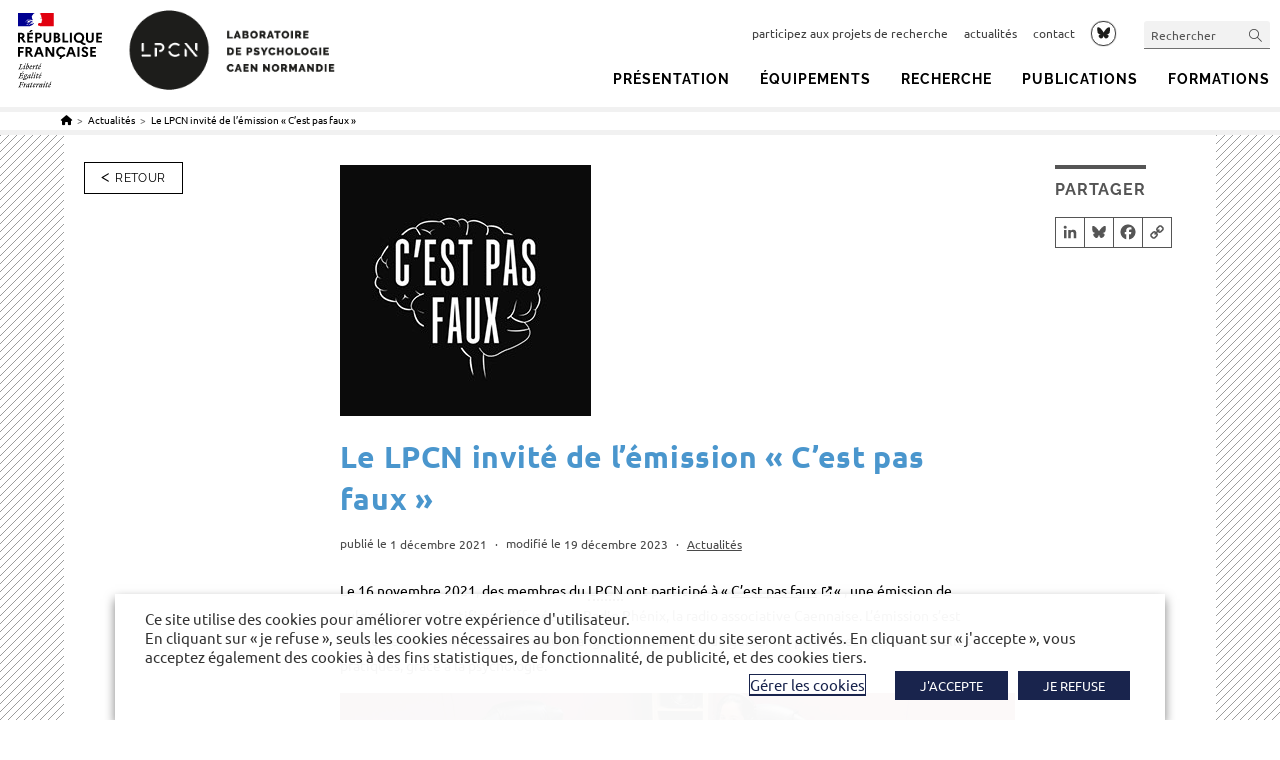

--- FILE ---
content_type: text/html; charset=UTF-8
request_url: https://lpcn.unicaen.fr/le-lpcn-invite-de-lemission-cest-pas-faux/
body_size: 24032
content:
<!DOCTYPE html>
<html class="html" lang="fr-FR">
<head>
	<meta charset="UTF-8">
	<link rel="profile" href="https://gmpg.org/xfn/11">

	<meta name='robots' content='index, follow, max-image-preview:large, max-snippet:-1, max-video-preview:-1' />
	<style>img:is([sizes="auto" i], [sizes^="auto," i]) { contain-intrinsic-size: 3000px 1500px }</style>
	<meta name="viewport" content="width=device-width, initial-scale=1">
	<title>Le LPCN invité de l’émission &quot;C’est pas faux&quot; &#183; LPCN · Laboratoire de Psychologie Caen Normandie</title>
	<link rel="canonical" href="https://lpcn.unicaen.fr/le-lpcn-invite-de-lemission-cest-pas-faux/" />
	<meta property="og:locale" content="fr_FR" />
	<meta property="og:type" content="article" />
	<meta property="og:title" content="Le LPCN invité de l’émission &quot;C’est pas faux&quot; &#183; LPCN · Laboratoire de Psychologie Caen Normandie" />
	<meta property="og:description" content="Le 16 novembre 2021, des membres du LPCN ont participé à &quot;C’est pas faux&quot;, une émission de vulgarisation scientifique diffusée par Radio Phénix." />
	<meta property="og:url" content="https://lpcn.unicaen.fr/le-lpcn-invite-de-lemission-cest-pas-faux/" />
	<meta property="og:site_name" content="LPCN · Laboratoire de Psychologie Caen Normandie" />
	<meta property="article:published_time" content="2021-12-01T10:41:30+00:00" />
	<meta property="article:modified_time" content="2023-12-19T15:05:34+00:00" />
	<meta property="og:image" content="https://lpcn.unicaen.fr/wp-content/uploads/sites/5/2021/12/cest-pas-faux.jpg" />
	<meta property="og:image:width" content="251" />
	<meta property="og:image:height" content="251" />
	<meta property="og:image:type" content="image/jpeg" />
	<meta name="twitter:card" content="summary_large_image" />


<link rel='dns-prefetch' href='//static.addtoany.com' />
<link rel="alternate" type="application/rss+xml" title="LPCN · Laboratoire de Psychologie Caen Normandie &raquo; Flux" href="https://lpcn.unicaen.fr/feed/" />
<link rel="alternate" type="application/rss+xml" title="LPCN · Laboratoire de Psychologie Caen Normandie &raquo; Flux des commentaires" href="https://lpcn.unicaen.fr/comments/feed/" />
<link rel="alternate" type="text/calendar" title="LPCN · Laboratoire de Psychologie Caen Normandie &raquo; Flux iCal" href="https://lpcn.unicaen.fr/agenda/?ical=1" />
<link rel='stylesheet' id='wp-block-library-css' href='https://lpcn.unicaen.fr/wp-includes/css/dist/block-library/style.min.css' media='all' />
<style id='wp-block-library-theme-inline-css'>
.wp-block-audio :where(figcaption){color:#555;font-size:13px;text-align:center}.is-dark-theme .wp-block-audio :where(figcaption){color:#ffffffa6}.wp-block-audio{margin:0 0 1em}.wp-block-code{border:1px solid #ccc;border-radius:4px;font-family:Menlo,Consolas,monaco,monospace;padding:.8em 1em}.wp-block-embed :where(figcaption){color:#555;font-size:13px;text-align:center}.is-dark-theme .wp-block-embed :where(figcaption){color:#ffffffa6}.wp-block-embed{margin:0 0 1em}.blocks-gallery-caption{color:#555;font-size:13px;text-align:center}.is-dark-theme .blocks-gallery-caption{color:#ffffffa6}:root :where(.wp-block-image figcaption){color:#555;font-size:13px;text-align:center}.is-dark-theme :root :where(.wp-block-image figcaption){color:#ffffffa6}.wp-block-image{margin:0 0 1em}.wp-block-pullquote{border-bottom:4px solid;border-top:4px solid;color:currentColor;margin-bottom:1.75em}.wp-block-pullquote cite,.wp-block-pullquote footer,.wp-block-pullquote__citation{color:currentColor;font-size:.8125em;font-style:normal;text-transform:uppercase}.wp-block-quote{border-left:.25em solid;margin:0 0 1.75em;padding-left:1em}.wp-block-quote cite,.wp-block-quote footer{color:currentColor;font-size:.8125em;font-style:normal;position:relative}.wp-block-quote:where(.has-text-align-right){border-left:none;border-right:.25em solid;padding-left:0;padding-right:1em}.wp-block-quote:where(.has-text-align-center){border:none;padding-left:0}.wp-block-quote.is-large,.wp-block-quote.is-style-large,.wp-block-quote:where(.is-style-plain){border:none}.wp-block-search .wp-block-search__label{font-weight:700}.wp-block-search__button{border:1px solid #ccc;padding:.375em .625em}:where(.wp-block-group.has-background){padding:1.25em 2.375em}.wp-block-separator.has-css-opacity{opacity:.4}.wp-block-separator{border:none;border-bottom:2px solid;margin-left:auto;margin-right:auto}.wp-block-separator.has-alpha-channel-opacity{opacity:1}.wp-block-separator:not(.is-style-wide):not(.is-style-dots){width:100px}.wp-block-separator.has-background:not(.is-style-dots){border-bottom:none;height:1px}.wp-block-separator.has-background:not(.is-style-wide):not(.is-style-dots){height:2px}.wp-block-table{margin:0 0 1em}.wp-block-table td,.wp-block-table th{word-break:normal}.wp-block-table :where(figcaption){color:#555;font-size:13px;text-align:center}.is-dark-theme .wp-block-table :where(figcaption){color:#ffffffa6}.wp-block-video :where(figcaption){color:#555;font-size:13px;text-align:center}.is-dark-theme .wp-block-video :where(figcaption){color:#ffffffa6}.wp-block-video{margin:0 0 1em}:root :where(.wp-block-template-part.has-background){margin-bottom:0;margin-top:0;padding:1.25em 2.375em}
</style>
<style id='classic-theme-styles-inline-css'>
/*! This file is auto-generated */
.wp-block-button__link{color:#fff;background-color:#32373c;border-radius:9999px;box-shadow:none;text-decoration:none;padding:calc(.667em + 2px) calc(1.333em + 2px);font-size:1.125em}.wp-block-file__button{background:#32373c;color:#fff;text-decoration:none}
</style>
<link rel='stylesheet' id='fontawesome-free-css' href='https://lpcn.unicaen.fr/wp-content/plugins/getwid/vendors/fontawesome-free/css/all.min.css' media='all' />
<link rel='stylesheet' id='slick-css' href='https://lpcn.unicaen.fr/wp-content/plugins/getwid/vendors/slick/slick/slick.min.css' media='all' />
<link rel='stylesheet' id='slick-theme-css' href='https://lpcn.unicaen.fr/wp-content/plugins/getwid/vendors/slick/slick/slick-theme.min.css' media='all' />
<link rel='stylesheet' id='mp-fancybox-css' href='https://lpcn.unicaen.fr/wp-content/plugins/getwid/vendors/mp-fancybox/jquery.fancybox.min.css' media='all' />
<link rel='stylesheet' id='getwid-blocks-css' href='https://lpcn.unicaen.fr/wp-content/plugins/getwid/assets/css/blocks.style.css' media='all' />
<style id='getwid-blocks-inline-css'>
.wp-block-getwid-section .wp-block-getwid-section__wrapper .wp-block-getwid-section__inner-wrapper{max-width: 1200px;}
</style>
<style id='global-styles-inline-css'>
:root{--wp--preset--aspect-ratio--square: 1;--wp--preset--aspect-ratio--4-3: 4/3;--wp--preset--aspect-ratio--3-4: 3/4;--wp--preset--aspect-ratio--3-2: 3/2;--wp--preset--aspect-ratio--2-3: 2/3;--wp--preset--aspect-ratio--16-9: 16/9;--wp--preset--aspect-ratio--9-16: 9/16;--wp--preset--color--black: #000000;--wp--preset--color--cyan-bluish-gray: #abb8c3;--wp--preset--color--white: #ffffff;--wp--preset--color--pale-pink: #f78da7;--wp--preset--color--vivid-red: #cf2e2e;--wp--preset--color--luminous-vivid-orange: #ff6900;--wp--preset--color--luminous-vivid-amber: #fcb900;--wp--preset--color--light-green-cyan: #7bdcb5;--wp--preset--color--vivid-green-cyan: #00d084;--wp--preset--color--pale-cyan-blue: #8ed1fc;--wp--preset--color--vivid-cyan-blue: #0693e3;--wp--preset--color--vivid-purple: #9b51e0;--wp--preset--gradient--vivid-cyan-blue-to-vivid-purple: linear-gradient(135deg,rgba(6,147,227,1) 0%,rgb(155,81,224) 100%);--wp--preset--gradient--light-green-cyan-to-vivid-green-cyan: linear-gradient(135deg,rgb(122,220,180) 0%,rgb(0,208,130) 100%);--wp--preset--gradient--luminous-vivid-amber-to-luminous-vivid-orange: linear-gradient(135deg,rgba(252,185,0,1) 0%,rgba(255,105,0,1) 100%);--wp--preset--gradient--luminous-vivid-orange-to-vivid-red: linear-gradient(135deg,rgba(255,105,0,1) 0%,rgb(207,46,46) 100%);--wp--preset--gradient--very-light-gray-to-cyan-bluish-gray: linear-gradient(135deg,rgb(238,238,238) 0%,rgb(169,184,195) 100%);--wp--preset--gradient--cool-to-warm-spectrum: linear-gradient(135deg,rgb(74,234,220) 0%,rgb(151,120,209) 20%,rgb(207,42,186) 40%,rgb(238,44,130) 60%,rgb(251,105,98) 80%,rgb(254,248,76) 100%);--wp--preset--gradient--blush-light-purple: linear-gradient(135deg,rgb(255,206,236) 0%,rgb(152,150,240) 100%);--wp--preset--gradient--blush-bordeaux: linear-gradient(135deg,rgb(254,205,165) 0%,rgb(254,45,45) 50%,rgb(107,0,62) 100%);--wp--preset--gradient--luminous-dusk: linear-gradient(135deg,rgb(255,203,112) 0%,rgb(199,81,192) 50%,rgb(65,88,208) 100%);--wp--preset--gradient--pale-ocean: linear-gradient(135deg,rgb(255,245,203) 0%,rgb(182,227,212) 50%,rgb(51,167,181) 100%);--wp--preset--gradient--electric-grass: linear-gradient(135deg,rgb(202,248,128) 0%,rgb(113,206,126) 100%);--wp--preset--gradient--midnight: linear-gradient(135deg,rgb(2,3,129) 0%,rgb(40,116,252) 100%);--wp--preset--font-size--small: 13px;--wp--preset--font-size--medium: 20px;--wp--preset--font-size--large: 36px;--wp--preset--font-size--x-large: 42px;--wp--preset--font-size--petit: 13px;--wp--preset--spacing--20: 0.44rem;--wp--preset--spacing--30: 0.67rem;--wp--preset--spacing--40: 1rem;--wp--preset--spacing--50: 1.5rem;--wp--preset--spacing--60: 2.25rem;--wp--preset--spacing--70: 3.38rem;--wp--preset--spacing--80: 5.06rem;--wp--preset--shadow--natural: 6px 6px 9px rgba(0, 0, 0, 0.2);--wp--preset--shadow--deep: 12px 12px 50px rgba(0, 0, 0, 0.4);--wp--preset--shadow--sharp: 6px 6px 0px rgba(0, 0, 0, 0.2);--wp--preset--shadow--outlined: 6px 6px 0px -3px rgba(255, 255, 255, 1), 6px 6px rgba(0, 0, 0, 1);--wp--preset--shadow--crisp: 6px 6px 0px rgba(0, 0, 0, 1);}:where(.is-layout-flex){gap: 0.5em;}:where(.is-layout-grid){gap: 0.5em;}body .is-layout-flex{display: flex;}.is-layout-flex{flex-wrap: wrap;align-items: center;}.is-layout-flex > :is(*, div){margin: 0;}body .is-layout-grid{display: grid;}.is-layout-grid > :is(*, div){margin: 0;}:where(.wp-block-columns.is-layout-flex){gap: 2em;}:where(.wp-block-columns.is-layout-grid){gap: 2em;}:where(.wp-block-post-template.is-layout-flex){gap: 1.25em;}:where(.wp-block-post-template.is-layout-grid){gap: 1.25em;}.has-black-color{color: var(--wp--preset--color--black) !important;}.has-cyan-bluish-gray-color{color: var(--wp--preset--color--cyan-bluish-gray) !important;}.has-white-color{color: var(--wp--preset--color--white) !important;}.has-pale-pink-color{color: var(--wp--preset--color--pale-pink) !important;}.has-vivid-red-color{color: var(--wp--preset--color--vivid-red) !important;}.has-luminous-vivid-orange-color{color: var(--wp--preset--color--luminous-vivid-orange) !important;}.has-luminous-vivid-amber-color{color: var(--wp--preset--color--luminous-vivid-amber) !important;}.has-light-green-cyan-color{color: var(--wp--preset--color--light-green-cyan) !important;}.has-vivid-green-cyan-color{color: var(--wp--preset--color--vivid-green-cyan) !important;}.has-pale-cyan-blue-color{color: var(--wp--preset--color--pale-cyan-blue) !important;}.has-vivid-cyan-blue-color{color: var(--wp--preset--color--vivid-cyan-blue) !important;}.has-vivid-purple-color{color: var(--wp--preset--color--vivid-purple) !important;}.has-black-background-color{background-color: var(--wp--preset--color--black) !important;}.has-cyan-bluish-gray-background-color{background-color: var(--wp--preset--color--cyan-bluish-gray) !important;}.has-white-background-color{background-color: var(--wp--preset--color--white) !important;}.has-pale-pink-background-color{background-color: var(--wp--preset--color--pale-pink) !important;}.has-vivid-red-background-color{background-color: var(--wp--preset--color--vivid-red) !important;}.has-luminous-vivid-orange-background-color{background-color: var(--wp--preset--color--luminous-vivid-orange) !important;}.has-luminous-vivid-amber-background-color{background-color: var(--wp--preset--color--luminous-vivid-amber) !important;}.has-light-green-cyan-background-color{background-color: var(--wp--preset--color--light-green-cyan) !important;}.has-vivid-green-cyan-background-color{background-color: var(--wp--preset--color--vivid-green-cyan) !important;}.has-pale-cyan-blue-background-color{background-color: var(--wp--preset--color--pale-cyan-blue) !important;}.has-vivid-cyan-blue-background-color{background-color: var(--wp--preset--color--vivid-cyan-blue) !important;}.has-vivid-purple-background-color{background-color: var(--wp--preset--color--vivid-purple) !important;}.has-black-border-color{border-color: var(--wp--preset--color--black) !important;}.has-cyan-bluish-gray-border-color{border-color: var(--wp--preset--color--cyan-bluish-gray) !important;}.has-white-border-color{border-color: var(--wp--preset--color--white) !important;}.has-pale-pink-border-color{border-color: var(--wp--preset--color--pale-pink) !important;}.has-vivid-red-border-color{border-color: var(--wp--preset--color--vivid-red) !important;}.has-luminous-vivid-orange-border-color{border-color: var(--wp--preset--color--luminous-vivid-orange) !important;}.has-luminous-vivid-amber-border-color{border-color: var(--wp--preset--color--luminous-vivid-amber) !important;}.has-light-green-cyan-border-color{border-color: var(--wp--preset--color--light-green-cyan) !important;}.has-vivid-green-cyan-border-color{border-color: var(--wp--preset--color--vivid-green-cyan) !important;}.has-pale-cyan-blue-border-color{border-color: var(--wp--preset--color--pale-cyan-blue) !important;}.has-vivid-cyan-blue-border-color{border-color: var(--wp--preset--color--vivid-cyan-blue) !important;}.has-vivid-purple-border-color{border-color: var(--wp--preset--color--vivid-purple) !important;}.has-vivid-cyan-blue-to-vivid-purple-gradient-background{background: var(--wp--preset--gradient--vivid-cyan-blue-to-vivid-purple) !important;}.has-light-green-cyan-to-vivid-green-cyan-gradient-background{background: var(--wp--preset--gradient--light-green-cyan-to-vivid-green-cyan) !important;}.has-luminous-vivid-amber-to-luminous-vivid-orange-gradient-background{background: var(--wp--preset--gradient--luminous-vivid-amber-to-luminous-vivid-orange) !important;}.has-luminous-vivid-orange-to-vivid-red-gradient-background{background: var(--wp--preset--gradient--luminous-vivid-orange-to-vivid-red) !important;}.has-very-light-gray-to-cyan-bluish-gray-gradient-background{background: var(--wp--preset--gradient--very-light-gray-to-cyan-bluish-gray) !important;}.has-cool-to-warm-spectrum-gradient-background{background: var(--wp--preset--gradient--cool-to-warm-spectrum) !important;}.has-blush-light-purple-gradient-background{background: var(--wp--preset--gradient--blush-light-purple) !important;}.has-blush-bordeaux-gradient-background{background: var(--wp--preset--gradient--blush-bordeaux) !important;}.has-luminous-dusk-gradient-background{background: var(--wp--preset--gradient--luminous-dusk) !important;}.has-pale-ocean-gradient-background{background: var(--wp--preset--gradient--pale-ocean) !important;}.has-electric-grass-gradient-background{background: var(--wp--preset--gradient--electric-grass) !important;}.has-midnight-gradient-background{background: var(--wp--preset--gradient--midnight) !important;}.has-small-font-size{font-size: var(--wp--preset--font-size--small) !important;}.has-medium-font-size{font-size: var(--wp--preset--font-size--medium) !important;}.has-large-font-size{font-size: var(--wp--preset--font-size--large) !important;}.has-x-large-font-size{font-size: var(--wp--preset--font-size--x-large) !important;}
:where(.wp-block-post-template.is-layout-flex){gap: 1.25em;}:where(.wp-block-post-template.is-layout-grid){gap: 1.25em;}
:where(.wp-block-columns.is-layout-flex){gap: 2em;}:where(.wp-block-columns.is-layout-grid){gap: 2em;}
:root :where(.wp-block-pullquote){font-size: 1.5em;line-height: 1.6;}
</style>
<link rel='stylesheet' id='cookie-law-info-css' href='https://lpcn.unicaen.fr/wp-content/plugins/webtoffee-gdpr-cookie-consent/public/css/cookie-law-info-public.css' media='all' />
<link rel='stylesheet' id='cookie-law-info-gdpr-css' href='https://lpcn.unicaen.fr/wp-content/plugins/webtoffee-gdpr-cookie-consent/public/css/cookie-law-info-gdpr.css' media='all' />
<style id='cookie-law-info-gdpr-inline-css'>
.cli-modal-content, .cli-tab-content { background-color: #ffffff; }.cli-privacy-content-text, .cli-modal .cli-modal-dialog, .cli-tab-container p, a.cli-privacy-readmore { color: #000000; }.cli-tab-header { background-color: #f2f2f2; }.cli-tab-header, .cli-tab-header a.cli-nav-link,span.cli-necessary-caption,.cli-switch .cli-slider:after { color: #000000; }.cli-switch .cli-slider:before { background-color: #ffffff; }.cli-switch input:checked + .cli-slider:before { background-color: #ffffff; }.cli-switch .cli-slider { background-color: #e3e1e8; }.cli-switch input:checked + .cli-slider { background-color: #28a745; }.cli-modal-close svg { fill: #000000; }.cli-tab-footer .wt-cli-privacy-accept-all-btn { background-color: #00acad; color: #ffffff}.cli-tab-footer .wt-cli-privacy-accept-btn { background-color: #00acad; color: #ffffff}.cli-tab-header a:before{ border-right: 1px solid #000000; border-bottom: 1px solid #000000; }
</style>
<link rel='stylesheet' id='wp-hal-style1-css' href='https://lpcn.unicaen.fr/wp-content/plugins/hal/css/style.css' media='all' />
<link rel='stylesheet' id='netsposts_css-css' href='https://lpcn.unicaen.fr/wp-content/plugins/network-posts-extended/css/net_posts_extended.css' media='all' />
<link rel='stylesheet' id='netsposts_star_css-css' href='https://lpcn.unicaen.fr/wp-content/plugins/network-posts-extended/css/fontawesome-stars.css' media='all' />
<link rel='stylesheet' id='oceanwp-style-css' href='https://lpcn.unicaen.fr/wp-content/themes/oceanwp/assets/css/style.min.css' media='all' />
<link rel='stylesheet' id='unicaen-style-css' href='https://lpcn.unicaen.fr/wp-content/themes/parent-theme/css/unicaen.css' media='all' />
<link rel='stylesheet' id='style-unicaen-classique-css' href='https://lpcn.unicaen.fr/wp-content/themes/parent-theme/css/unicaen-classique.css' media='all' />
<link rel='stylesheet' id='child-style-css' href='https://lpcn.unicaen.fr/wp-content/themes/laboratoire_defaut/style.css' media='all' />
<link rel='stylesheet' id='print-css' href='https://lpcn.unicaen.fr/wp-content/themes/parent-theme/css/print.css' media='print' />
<link rel='stylesheet' id='cmtooltip-css' href='https://lpcn.unicaen.fr/wp-content/plugins/enhanced-tooltipglossary/assets/css/tooltip.css' media='all' />
<link rel='stylesheet' id='style-lpcn-css' href='https://lpcn.unicaen.fr/wp-content/themes/parent-theme/css/sites/lpcn.css' media='all' />
<link rel='stylesheet' id='font-awesome-css' href='https://lpcn.unicaen.fr/wp-content/themes/oceanwp/assets/fonts/fontawesome/css/all.min.css' media='all' />
<link rel='stylesheet' id='simple-line-icons-css' href='https://lpcn.unicaen.fr/wp-content/themes/oceanwp/assets/css/third/simple-line-icons.min.css' media='all' />
<link rel='stylesheet' id='newsletter-css' href='https://lpcn.unicaen.fr/wp-content/plugins/newsletter/style.css' media='all' />
<link rel='stylesheet' id='addtoany-css' href='https://lpcn.unicaen.fr/wp-content/plugins/add-to-any/addtoany.min.css' media='all' />
<link rel='stylesheet' id='oe-widgets-style-css' href='https://lpcn.unicaen.fr/wp-content/plugins/ocean-extra/assets/css/widgets.css' media='all' />
<script src="https://lpcn.unicaen.fr/wp-includes/js/jquery/jquery.min.js" id="jquery-core-js"></script>
<script src="https://lpcn.unicaen.fr/wp-includes/js/jquery/jquery-migrate.min.js" id="jquery-migrate-js"></script>
<script id="addtoany-core-js-before">
window.a2a_config=window.a2a_config||{};a2a_config.callbacks=[];a2a_config.overlays=[];a2a_config.templates={};a2a_localize = {
	Share: "Partager",
	Save: "Enregistrer",
	Subscribe: "S'abonner",
	Email: "E-mail",
	Bookmark: "Marque-page",
	ShowAll: "Montrer tout",
	ShowLess: "Montrer moins",
	FindServices: "Trouver des service(s)",
	FindAnyServiceToAddTo: "Trouver instantan&eacute;ment des services &agrave; ajouter &agrave;",
	PoweredBy: "Propuls&eacute; par",
	ShareViaEmail: "Partager par e-mail",
	SubscribeViaEmail: "S’abonner par e-mail",
	BookmarkInYourBrowser: "Ajouter un signet dans votre navigateur",
	BookmarkInstructions: "Appuyez sur Ctrl+D ou \u2318+D pour mettre cette page en signet",
	AddToYourFavorites: "Ajouter &agrave; vos favoris",
	SendFromWebOrProgram: "Envoyer depuis n’importe quelle adresse e-mail ou logiciel e-mail",
	EmailProgram: "Programme d’e-mail",
	More: "Plus&#8230;",
	ThanksForSharing: "Merci de partager !",
	ThanksForFollowing: "Merci de nous suivre !"
};

a2a_config.icon_color="#ffffff,#555555";
</script>
<script defer src="https://static.addtoany.com/menu/page.js" id="addtoany-core-js"></script>
<script defer src="https://lpcn.unicaen.fr/wp-content/plugins/add-to-any/addtoany.min.js" id="addtoany-jquery-js"></script>
<script id="cookie-law-info-js-extra">
var Cli_Data = {"nn_cookie_ids":[],"non_necessary_cookies":{"fonctionnel":["yt-remote-cast-installed","yt-remote-cast-available","yt-remote-session-app","yt-remote-fast-check-period","yt-remote-session-name","ytidb::LAST_RESULT_ENTRY_KEY","activeCollapseAside","_42b19","NEXT_LOCALE","yt-remote-device-id","yt-remote-connected-devices"],"publicite":["__Secure-ROLLOUT_TOKEN","test_cookie","YSC","VISITOR_INFO1_LIVE","yt.innertube::requests","yt.innertube::nextId"]},"cookielist":{"necessaire":{"id":84,"status":true,"priority":0,"title":"N\u00e9cessaire","strict":true,"default_state":false,"ccpa_optout":false,"loadonstart":false},"fonctionnel":{"id":85,"status":true,"priority":0,"title":"Fonctionnel","strict":false,"default_state":false,"ccpa_optout":false,"loadonstart":false},"publicite":{"id":86,"status":true,"priority":0,"title":"Publicit\u00e9s","strict":false,"default_state":false,"ccpa_optout":false,"loadonstart":false}},"ajax_url":"https:\/\/lpcn.unicaen.fr\/wp-admin\/admin-ajax.php","current_lang":"fr","security":"57c9cde22c","eu_countries":["GB"],"geoIP":"disabled","use_custom_geolocation_api":"","custom_geolocation_api":"https:\/\/geoip.cookieyes.com\/geoip\/checker\/result.php","consentVersion":"1","strictlyEnabled":["necessary","obligatoire","necessaire"],"cookieDomain":".unicaen.fr","privacy_length":"250","ccpaEnabled":"","ccpaRegionBased":"","ccpaBarEnabled":"","ccpaType":"gdpr","triggerDomRefresh":"","secure_cookies":""};
var log_object = {"ajax_url":"https:\/\/lpcn.unicaen.fr\/wp-admin\/admin-ajax.php"};
</script>
<script src="https://lpcn.unicaen.fr/wp-content/plugins/webtoffee-gdpr-cookie-consent/public/js/cookie-law-info-public.js" id="cookie-law-info-js"></script>
<link rel="https://api.w.org/" href="https://lpcn.unicaen.fr/wp-json/" /><link rel="alternate" title="JSON" type="application/json" href="https://lpcn.unicaen.fr/wp-json/wp/v2/posts/19289" /><link rel="EditURI" type="application/rsd+xml" title="RSD" href="https://lpcn.unicaen.fr/xmlrpc.php?rsd" />
<link rel='shortlink' href='https://lpcn.unicaen.fr/?p=19289' />
<link rel="alternate" title="oEmbed (JSON)" type="application/json+oembed" href="https://lpcn.unicaen.fr/wp-json/oembed/1.0/embed?url=https%3A%2F%2Flpcn.unicaen.fr%2Fle-lpcn-invite-de-lemission-cest-pas-faux%2F&#038;lang=fr" />
<link rel="alternate" title="oEmbed (XML)" type="text/xml+oembed" href="https://lpcn.unicaen.fr/wp-json/oembed/1.0/embed?url=https%3A%2F%2Flpcn.unicaen.fr%2Fle-lpcn-invite-de-lemission-cest-pas-faux%2F&#038;format=xml&#038;lang=fr" />
<meta name="tec-api-version" content="v1"><meta name="tec-api-origin" content="https://lpcn.unicaen.fr"><link rel="alternate" href="https://lpcn.unicaen.fr/wp-json/tribe/events/v1/" /><style type="text/css">.chapo {

} 
.fond-colore {

} 
.source-biblio {

} 
.mise-en-avant {

} 
</style><link rel="icon" href="https://lpcn.unicaen.fr/wp-content/uploads/sites/5/2021/06/cropped-LPCN_Logo_Rond_Noir-32x32.png" sizes="32x32" />
<link rel="icon" href="https://lpcn.unicaen.fr/wp-content/uploads/sites/5/2021/06/cropped-LPCN_Logo_Rond_Noir-192x192.png" sizes="192x192" />
<link rel="apple-touch-icon" href="https://lpcn.unicaen.fr/wp-content/uploads/sites/5/2021/06/cropped-LPCN_Logo_Rond_Noir-180x180.png" />
<meta name="msapplication-TileImage" content="https://lpcn.unicaen.fr/wp-content/uploads/sites/5/2021/06/cropped-LPCN_Logo_Rond_Noir-270x270.png" />
<!-- OceanWP CSS -->
<style type="text/css">
/* Colors */a:hover,a.light:hover,.theme-heading .text::before,.theme-heading .text::after,#top-bar-content >a:hover,#top-bar-social li.oceanwp-email a:hover,#site-navigation-wrap .dropdown-menu >li >a:hover,#site-header.medium-header #medium-searchform button:hover,.oceanwp-mobile-menu-icon a:hover,.blog-entry.post .blog-entry-header .entry-title a:hover,.blog-entry.post .blog-entry-readmore a:hover,.blog-entry.thumbnail-entry .blog-entry-category a,ul.meta li a:hover,.dropcap,.single nav.post-navigation .nav-links .title,body .related-post-title a:hover,body #wp-calendar caption,body .contact-info-widget.default i,body .contact-info-widget.big-icons i,body .custom-links-widget .oceanwp-custom-links li a:hover,body .custom-links-widget .oceanwp-custom-links li a:hover:before,body .posts-thumbnails-widget li a:hover,body .social-widget li.oceanwp-email a:hover,.comment-author .comment-meta .comment-reply-link,#respond #cancel-comment-reply-link:hover,#footer-widgets .footer-box a:hover,#footer-bottom a:hover,#footer-bottom #footer-bottom-menu a:hover,.sidr a:hover,.sidr-class-dropdown-toggle:hover,.sidr-class-menu-item-has-children.active >a,.sidr-class-menu-item-has-children.active >a >.sidr-class-dropdown-toggle,input[type=checkbox]:checked:before{color:#000000}.single nav.post-navigation .nav-links .title .owp-icon use,.blog-entry.post .blog-entry-readmore a:hover .owp-icon use,body .contact-info-widget.default .owp-icon use,body .contact-info-widget.big-icons .owp-icon use{stroke:#000000}input[type="button"],input[type="reset"],input[type="submit"],button[type="submit"],.button,#site-navigation-wrap .dropdown-menu >li.btn >a >span,.thumbnail:hover i,.thumbnail:hover .link-post-svg-icon,.post-quote-content,.omw-modal .omw-close-modal,body .contact-info-widget.big-icons li:hover i,body .contact-info-widget.big-icons li:hover .owp-icon,body div.wpforms-container-full .wpforms-form input[type=submit],body div.wpforms-container-full .wpforms-form button[type=submit],body div.wpforms-container-full .wpforms-form .wpforms-page-button,.woocommerce-cart .wp-element-button,.woocommerce-checkout .wp-element-button,.wp-block-button__link{background-color:#000000}.widget-title{border-color:#000000}blockquote{border-color:#000000}.wp-block-quote{border-color:#000000}#searchform-dropdown{border-color:#000000}.dropdown-menu .sub-menu{border-color:#000000}.blog-entry.large-entry .blog-entry-readmore a:hover{border-color:#000000}.oceanwp-newsletter-form-wrap input[type="email"]:focus{border-color:#000000}.social-widget li.oceanwp-email a:hover{border-color:#000000}#respond #cancel-comment-reply-link:hover{border-color:#000000}body .contact-info-widget.big-icons li:hover i{border-color:#000000}body .contact-info-widget.big-icons li:hover .owp-icon{border-color:#000000}#footer-widgets .oceanwp-newsletter-form-wrap input[type="email"]:focus{border-color:#000000}input[type="button"]:hover,input[type="reset"]:hover,input[type="submit"]:hover,button[type="submit"]:hover,input[type="button"]:focus,input[type="reset"]:focus,input[type="submit"]:focus,button[type="submit"]:focus,.button:hover,.button:focus,#site-navigation-wrap .dropdown-menu >li.btn >a:hover >span,.post-quote-author,.omw-modal .omw-close-modal:hover,body div.wpforms-container-full .wpforms-form input[type=submit]:hover,body div.wpforms-container-full .wpforms-form button[type=submit]:hover,body div.wpforms-container-full .wpforms-form .wpforms-page-button:hover,.woocommerce-cart .wp-element-button:hover,.woocommerce-checkout .wp-element-button:hover,.wp-block-button__link:hover{background-color:#000000}a{color:#000000}a .owp-icon use{stroke:#000000}a:hover{color:#000000}a:hover .owp-icon use{stroke:#000000}body .theme-button,body input[type="submit"],body button[type="submit"],body button,body .button,body div.wpforms-container-full .wpforms-form input[type=submit],body div.wpforms-container-full .wpforms-form button[type=submit],body div.wpforms-container-full .wpforms-form .wpforms-page-button,.woocommerce-cart .wp-element-button,.woocommerce-checkout .wp-element-button,.wp-block-button__link{border-color:#ffffff}body .theme-button:hover,body input[type="submit"]:hover,body button[type="submit"]:hover,body button:hover,body .button:hover,body div.wpforms-container-full .wpforms-form input[type=submit]:hover,body div.wpforms-container-full .wpforms-form input[type=submit]:active,body div.wpforms-container-full .wpforms-form button[type=submit]:hover,body div.wpforms-container-full .wpforms-form button[type=submit]:active,body div.wpforms-container-full .wpforms-form .wpforms-page-button:hover,body div.wpforms-container-full .wpforms-form .wpforms-page-button:active,.woocommerce-cart .wp-element-button:hover,.woocommerce-checkout .wp-element-button:hover,.wp-block-button__link:hover{border-color:#ffffff}/* OceanWP Style Settings CSS */.theme-button,input[type="submit"],button[type="submit"],button,.button,body div.wpforms-container-full .wpforms-form input[type=submit],body div.wpforms-container-full .wpforms-form button[type=submit],body div.wpforms-container-full .wpforms-form .wpforms-page-button{border-style:solid}.theme-button,input[type="submit"],button[type="submit"],button,.button,body div.wpforms-container-full .wpforms-form input[type=submit],body div.wpforms-container-full .wpforms-form button[type=submit],body div.wpforms-container-full .wpforms-form .wpforms-page-button{border-width:1px}form input[type="text"],form input[type="password"],form input[type="email"],form input[type="url"],form input[type="date"],form input[type="month"],form input[type="time"],form input[type="datetime"],form input[type="datetime-local"],form input[type="week"],form input[type="number"],form input[type="search"],form input[type="tel"],form input[type="color"],form select,form textarea,.woocommerce .woocommerce-checkout .select2-container--default .select2-selection--single{border-style:solid}body div.wpforms-container-full .wpforms-form input[type=date],body div.wpforms-container-full .wpforms-form input[type=datetime],body div.wpforms-container-full .wpforms-form input[type=datetime-local],body div.wpforms-container-full .wpforms-form input[type=email],body div.wpforms-container-full .wpforms-form input[type=month],body div.wpforms-container-full .wpforms-form input[type=number],body div.wpforms-container-full .wpforms-form input[type=password],body div.wpforms-container-full .wpforms-form input[type=range],body div.wpforms-container-full .wpforms-form input[type=search],body div.wpforms-container-full .wpforms-form input[type=tel],body div.wpforms-container-full .wpforms-form input[type=text],body div.wpforms-container-full .wpforms-form input[type=time],body div.wpforms-container-full .wpforms-form input[type=url],body div.wpforms-container-full .wpforms-form input[type=week],body div.wpforms-container-full .wpforms-form select,body div.wpforms-container-full .wpforms-form textarea{border-style:solid}form input[type="text"],form input[type="password"],form input[type="email"],form input[type="url"],form input[type="date"],form input[type="month"],form input[type="time"],form input[type="datetime"],form input[type="datetime-local"],form input[type="week"],form input[type="number"],form input[type="search"],form input[type="tel"],form input[type="color"],form select,form textarea{border-radius:3px}body div.wpforms-container-full .wpforms-form input[type=date],body div.wpforms-container-full .wpforms-form input[type=datetime],body div.wpforms-container-full .wpforms-form input[type=datetime-local],body div.wpforms-container-full .wpforms-form input[type=email],body div.wpforms-container-full .wpforms-form input[type=month],body div.wpforms-container-full .wpforms-form input[type=number],body div.wpforms-container-full .wpforms-form input[type=password],body div.wpforms-container-full .wpforms-form input[type=range],body div.wpforms-container-full .wpforms-form input[type=search],body div.wpforms-container-full .wpforms-form input[type=tel],body div.wpforms-container-full .wpforms-form input[type=text],body div.wpforms-container-full .wpforms-form input[type=time],body div.wpforms-container-full .wpforms-form input[type=url],body div.wpforms-container-full .wpforms-form input[type=week],body div.wpforms-container-full .wpforms-form select,body div.wpforms-container-full .wpforms-form textarea{border-radius:3px}/* Header */#site-header.has-header-media .overlay-header-media{background-color:rgba(0,0,0,0.5)}/* Blog CSS */.ocean-single-post-header ul.meta-item li a:hover{color:#333333}/* Typography */body{font-size:14px;line-height:1.8}h1,h2,h3,h4,h5,h6,.theme-heading,.widget-title,.oceanwp-widget-recent-posts-title,.comment-reply-title,.entry-title,.sidebar-box .widget-title{line-height:1.4}h1{font-size:23px;line-height:1.4}h2{font-size:20px;line-height:1.4}h3{font-size:18px;line-height:1.4}h4{font-size:17px;line-height:1.4}h5{font-size:14px;line-height:1.4}h6{font-size:15px;line-height:1.4}.page-header .page-header-title,.page-header.background-image-page-header .page-header-title{font-size:32px;line-height:1.4}.page-header .page-subheading{font-size:15px;line-height:1.8}.site-breadcrumbs,.site-breadcrumbs a{font-size:13px;line-height:1.4}#top-bar-content,#top-bar-social-alt{font-size:12px;line-height:1.8}#site-logo a.site-logo-text{font-size:24px;line-height:1.8}.dropdown-menu ul li a.menu-link,#site-header.full_screen-header .fs-dropdown-menu ul.sub-menu li a{font-size:12px;line-height:1.2;letter-spacing:.6px}.sidr-class-dropdown-menu li a,a.sidr-class-toggle-sidr-close,#mobile-dropdown ul li a,body #mobile-fullscreen ul li a{font-size:15px;line-height:1.8}.blog-entry.post .blog-entry-header .entry-title a{font-size:24px;line-height:1.4}.ocean-single-post-header .single-post-title{font-size:34px;line-height:1.4;letter-spacing:.6px}.ocean-single-post-header ul.meta-item li,.ocean-single-post-header ul.meta-item li a{font-size:13px;line-height:1.4;letter-spacing:.6px}.ocean-single-post-header .post-author-name,.ocean-single-post-header .post-author-name a{font-size:14px;line-height:1.4;letter-spacing:.6px}.ocean-single-post-header .post-author-description{font-size:12px;line-height:1.4;letter-spacing:.6px}.single-post .entry-title{line-height:1.4;letter-spacing:.6px}.single-post ul.meta li,.single-post ul.meta li a{font-size:14px;line-height:1.4;letter-spacing:.6px}.sidebar-box .widget-title,.sidebar-box.widget_block .wp-block-heading{font-size:13px;line-height:1;letter-spacing:1px}#footer-widgets .footer-box .widget-title{font-size:13px;line-height:1;letter-spacing:1px}#footer-bottom #copyright{font-size:12px;line-height:1}#footer-bottom #footer-bottom-menu{font-size:12px;line-height:1}.woocommerce-store-notice.demo_store{line-height:2;letter-spacing:1.5px}.demo_store .woocommerce-store-notice__dismiss-link{line-height:2;letter-spacing:1.5px}.woocommerce ul.products li.product li.title h2,.woocommerce ul.products li.product li.title a{font-size:14px;line-height:1.5}.woocommerce ul.products li.product li.category,.woocommerce ul.products li.product li.category a{font-size:12px;line-height:1}.woocommerce ul.products li.product .price{font-size:18px;line-height:1}.woocommerce ul.products li.product .button,.woocommerce ul.products li.product .product-inner .added_to_cart{font-size:12px;line-height:1.5;letter-spacing:1px}.woocommerce ul.products li.owp-woo-cond-notice span,.woocommerce ul.products li.owp-woo-cond-notice a{font-size:16px;line-height:1;letter-spacing:1px;font-weight:600;text-transform:capitalize}.woocommerce div.product .product_title{font-size:24px;line-height:1.4;letter-spacing:.6px}.woocommerce div.product p.price{font-size:36px;line-height:1}.woocommerce .owp-btn-normal .summary form button.button,.woocommerce .owp-btn-big .summary form button.button,.woocommerce .owp-btn-very-big .summary form button.button{font-size:12px;line-height:1.5;letter-spacing:1px;text-transform:uppercase}.woocommerce div.owp-woo-single-cond-notice span,.woocommerce div.owp-woo-single-cond-notice a{font-size:18px;line-height:2;letter-spacing:1.5px;font-weight:600;text-transform:capitalize}.ocean-preloader--active .preloader-after-content{font-size:20px;line-height:1.8;letter-spacing:.6px}
</style></head>

<body class="wp-singular post-template-default single single-post postid-19289 single-format-standard wp-custom-logo wp-embed-responsive wp-theme-oceanwp wp-child-theme-laboratoire_defaut tribe-no-js lab-le-lpcn-invite-de-lemission-cest-pas-faux oceanwp-theme dropdown-mobile default-breakpoint has-sidebar content-right-sidebar post-in-category-actualites has-topbar has-breadcrumbs has-blog-grid" itemscope="itemscope" itemtype="https://schema.org/Article">

		
			<div data-rocket-location-hash="8d4cf696f26de01be85ad0a187dccab0" id="outer-wrap" class="site clr">
		<div data-rocket-location-hash="d32c78bb6c23ac2fe4709dc3c38ea82f" id="wrap" class="clr">
			<ul id="acces-direct">
				<li><a id="go-to-site-navigation" href="#site-header">menu</a></li>
				<li><a id="go-to-main" href="#main">contenu</a></li>
				<li><a id="go-to-footer" href="#footer">pied de page</a></li>
			</ul>
			<div data-rocket-location-hash="9b099a868697ca63105bd01f0a231145" id="header-container-no-logged">
				
					
										 	<div id="marianne-container">
							<img src="https://lpcn.unicaen.fr/wp-content/themes/parent-theme/img/svg/Republique_Francaise_RVB.svg" alt="République Française" class="logo_header">
						</div>
					  
						<!-- <div id="site-logo-inner" class="clr"> -->
													<div id="logo-container">
						
						<a href="https://lpcn.unicaen.fr/" class="custom-logo-link" rel="home"><img width="293" height="128" src="https://lpcn.unicaen.fr/wp-content/uploads/sites/5/2021/06/LPCN_Logo_Rond_Noir.png" class="custom-logo" alt="LPCN · Laboratoire de Psychologie Caen Normandie" decoding="async" /></a>
						<!-- #site-logo-inner -->
													</div>
						
					
					
				
				<div id="menus-container">
					

<div id="top-bar-wrap" class="clr">

	<div id="top-bar" class="clr container">

		
		<div id="top-bar-inner" class="clr">

			
	<div id="top-bar-content" class="clr has-content top-bar-left">

		
<div id="top-bar-nav" class="navigation clr">

	<ul id="menu-barre_sup_fr" class="top-bar-menu dropdown-menu sf-menu"><li id="menu-item-33168" class="menu-item menu-item-type-post_type menu-item-object-page menu-item-33168"><a href="https://lpcn.unicaen.fr/participez-aux-projets-de-recherche/" class="menu-link">participez aux projets de recherche</a></li><li id="menu-item-4565" class="menu-item menu-item-type-post_type menu-item-object-page menu-item-4565"><a href="https://lpcn.unicaen.fr/actualites/" class="menu-link">actualités</a></li><li id="menu-item-4566" class="menu-item menu-item-type-post_type menu-item-object-page menu-item-4566"><a href="https://lpcn.unicaen.fr/accueil/contact/" class="menu-link">contact</a></li><li id="menu-item-19010" class="reseaux-sociaux premier bluesky menu-item menu-item-type-custom menu-item-object-custom menu-item-19010"><a href="https://bsky.app/profile/lpcn-unicaen.bsky.social" class="menu-link"><i class="icon fab fa-usb" aria-hidden="true" style="font-size:1em;"></i><span class="menu-text hidden">Bluesky LPCN</span></a></li></ul>
</div>

		
			
				<div class="topbar-content">

					<form aria-label="Search this website" role="search" method="get" class="oceanwp-searchform" id="searchform" action="https://lpcn.unicaen.fr/"><input aria-label="Insérer une requête de recherche" type="text" class="field" name="s" id="s" placeholder="Rechercher"><button aria-label="Envoyer la recherche" type="submit" class="search-submit" value=""><i class="icon-magnifier" aria-hidden="true"></i></button></form>
				</div>

				
	</div><!-- #top-bar-content -->



		</div><!-- #top-bar-inner -->

		
	</div><!-- #top-bar -->

</div><!-- #top-bar-wrap -->

					
<header id="site-header" class="minimal-header clr" data-height="74" itemscope="itemscope" itemtype="https://schema.org/WPHeader" role="banner">

	
					
			<div id="site-header-inner" class="clr container">

				
							<div id="site-navigation-wrap" class="clr">
			
			
			
			<nav id="site-navigation" class="navigation main-navigation clr" itemscope="itemscope" itemtype="https://schema.org/SiteNavigationElement" role="navigation" >

				<ul id="menu-menu" class="main-menu dropdown-menu sf-menu"><li id="menu-item-4101" class="menu-item menu-item-type-post_type menu-item-object-page menu-item-4101"><a href="https://lpcn.unicaen.fr/presentation/" class="menu-link"><span class="text-wrap">Présentation</span></a></li><li id="menu-item-3959" class="menu-item menu-item-type-post_type menu-item-object-page menu-item-3959"><a href="https://lpcn.unicaen.fr/equipements/" class="menu-link"><span class="text-wrap">Équipements</span></a></li><li id="menu-item-4097" class="menu-item menu-item-type-post_type menu-item-object-page menu-item-has-children dropdown menu-item-4097 nav-no-click"><a href="https://lpcn.unicaen.fr/recherche/" class="menu-link"><span class="text-wrap">Recherche<i class="nav-arrow fa fa-angle-down" aria-hidden="true" role="img"></i></span></a>
<ul class="sub-menu">
	<li id="menu-item-4124" class="menu-item menu-item-type-post_type menu-item-object-page menu-item-4124"><a href="https://lpcn.unicaen.fr/recherche/programmes-de-recherche/" class="menu-link"><span class="text-wrap">Programmes de recherche</span></a></li>	<li id="menu-item-4123" class="menu-item menu-item-type-post_type menu-item-object-page menu-item-4123"><a href="https://lpcn.unicaen.fr/recherche/theses/" class="menu-link"><span class="text-wrap">Thèses</span></a></li>	<li id="menu-item-4122" class="menu-item menu-item-type-post_type menu-item-object-page menu-item-4122"><a href="https://lpcn.unicaen.fr/recherche/partenaires-financements/" class="menu-link"><span class="text-wrap">Partenaires &amp; financements</span></a></li></ul>
</li><li id="menu-item-4109" class="menu-item menu-item-type-post_type menu-item-object-page menu-item-4109"><a href="https://lpcn.unicaen.fr/publications/" class="menu-link"><span class="text-wrap">Publications</span></a></li><li id="menu-item-4112" class="menu-item menu-item-type-post_type menu-item-object-page menu-item-4112"><a href="https://lpcn.unicaen.fr/formations/" class="menu-link"><span class="text-wrap">Formations</span></a></li></ul>
			</nav><!-- #site-navigation -->

			
			
					</div><!-- #site-navigation-wrap -->
			
		
	
				
	
	<div class="oceanwp-mobile-menu-icon clr mobile-right">

		
		
		
		<a href="https://lpcn.unicaen.fr/#mobile-menu-toggle" class="mobile-menu"  aria-label="Menu mobile">
							<i class="fa fa-bars" aria-hidden="true"></i>
								<span class="oceanwp-text">Menu</span>
				<span class="oceanwp-close-text">Fermer</span>
						</a>

		
		
		
	</div><!-- #oceanwp-mobile-menu-navbar -->

	

			</div><!-- #site-header-inner -->

			
<div id="mobile-dropdown" class="clr" >

	<nav class="clr" itemscope="itemscope" itemtype="https://schema.org/SiteNavigationElement">

		<ul id="menu-menu-1" class="menu"><li class="menu-item menu-item-type-post_type menu-item-object-page menu-item-4101"><a href="https://lpcn.unicaen.fr/presentation/">Présentation</a></li>
<li class="menu-item menu-item-type-post_type menu-item-object-page menu-item-3959"><a href="https://lpcn.unicaen.fr/equipements/">Équipements</a></li>
<li class="menu-item menu-item-type-post_type menu-item-object-page menu-item-has-children menu-item-4097"><a href="https://lpcn.unicaen.fr/recherche/">Recherche</a>
<ul class="sub-menu">
	<li class="menu-item menu-item-type-post_type menu-item-object-page menu-item-4124"><a href="https://lpcn.unicaen.fr/recherche/programmes-de-recherche/">Programmes de recherche</a></li>
	<li class="menu-item menu-item-type-post_type menu-item-object-page menu-item-4123"><a href="https://lpcn.unicaen.fr/recherche/theses/">Thèses</a></li>
	<li class="menu-item menu-item-type-post_type menu-item-object-page menu-item-4122"><a href="https://lpcn.unicaen.fr/recherche/partenaires-financements/">Partenaires &amp; financements</a></li>
</ul>
</li>
<li class="menu-item menu-item-type-post_type menu-item-object-page menu-item-4109"><a href="https://lpcn.unicaen.fr/publications/">Publications</a></li>
<li class="menu-item menu-item-type-post_type menu-item-object-page menu-item-4112"><a href="https://lpcn.unicaen.fr/formations/">Formations</a></li>
</ul><ul id="menu-barre_sup_fr-1" class="menu"><li class="menu-item menu-item-type-post_type menu-item-object-page menu-item-33168"><a href="https://lpcn.unicaen.fr/participez-aux-projets-de-recherche/">participez aux projets de recherche</a></li>
<li class="menu-item menu-item-type-post_type menu-item-object-page menu-item-4565"><a href="https://lpcn.unicaen.fr/actualites/">actualités</a></li>
<li class="menu-item menu-item-type-post_type menu-item-object-page menu-item-4566"><a href="https://lpcn.unicaen.fr/accueil/contact/">contact</a></li>
<li class="reseaux-sociaux premier bluesky menu-item menu-item-type-custom menu-item-object-custom menu-item-19010"><a href="https://bsky.app/profile/lpcn-unicaen.bsky.social"><i class="icon fab fa-usb" aria-hidden="true" style="font-size:1em;"></i><span class="menu-text hidden">Bluesky LPCN</span></a></li>
</ul>
<div id="mobile-menu-search" class="clr">
	<form aria-label="Rechercher sur ce site" method="get" action="https://lpcn.unicaen.fr/" class="mobile-searchform">
		<input aria-label="Insérer une requête de recherche" value="" class="field" id="ocean-mobile-search-1" type="search" name="s" autocomplete="off" placeholder="Rechercher" />
		<button aria-label="Envoyer la recherche" type="submit" class="searchform-submit">
			<i class=" fas fa-search" aria-hidden="true" role="img"></i>		</button>
				<input type="hidden" name="lang" value="fr" />	</form>
</div><!-- .mobile-menu-search -->

	</nav>

</div>

			
			
		
		
</header><!-- #site-header -->

				</div>
			</div>
			<main id="main" class="site-main clr"  role="main" tabindex="-1">
				

<header class="page-header">

	
	<nav role="navigation" aria-label="Fil d’Ariane" class="site-breadcrumbs clr position-"><ol class="trail-items" itemscope itemtype="http://schema.org/BreadcrumbList"><meta name="numberOfItems" content="3" /><meta name="itemListOrder" content="Ascending" /><li class="trail-item trail-begin" itemprop="itemListElement" itemscope itemtype="https://schema.org/ListItem"><a href="https://lpcn.unicaen.fr" rel="home" aria-label="Accueil" itemprop="item"><span itemprop="name"><i class=" fas fa-home" aria-hidden="true" role="img"></i><span class="breadcrumb-home has-icon">Accueil</span></span></a><span class="breadcrumb-sep">></span><meta itemprop="position" content="1" /></li><li class="trail-item" itemprop="itemListElement" itemscope itemtype="https://schema.org/ListItem"><a href="https://lpcn.unicaen.fr/categorie/actualites/" itemprop="item"><span itemprop="name">Actualités</span></a><span class="breadcrumb-sep">></span><meta itemprop="position" content="2" /></li><li class="trail-item trail-end" itemprop="itemListElement" itemscope itemtype="https://schema.org/ListItem"><span itemprop="name"><a href="https://lpcn.unicaen.fr/le-lpcn-invite-de-lemission-cest-pas-faux/">Le LPCN invité de l’émission « C’est pas faux »</a></span><meta itemprop="position" content="3" /></li></ol></nav>
	<div class="container clr page-header-inner">

		
			<div class="page-header-title clr" itemprop="headline">Le LPCN invité de l’émission « C’est pas faux »</div>

			
		
	</div><!-- .page-header-inner -->

	
	
</header><!-- .page-header -->


	
	<div id="content-wrap" class="container clr">

		
		<div id="primary" class="content-area clr">

			
			<div id="content" class="site-content clr">

				
				
<article id="post-19289">

	
<div class="thumbnail">

	<img width="251" height="251" src="https://lpcn.unicaen.fr/wp-content/uploads/sites/5/2021/12/cest-pas-faux.jpg" class="attachment-full size-full wp-post-image" alt="" itemprop="image" decoding="async" fetchpriority="high" srcset="https://lpcn.unicaen.fr/wp-content/uploads/sites/5/2021/12/cest-pas-faux.jpg 251w, https://lpcn.unicaen.fr/wp-content/uploads/sites/5/2021/12/cest-pas-faux-100x100.jpg 100w" sizes="(max-width: 251px) 100vw, 251px" />
</div><!-- .thumbnail -->


<header class="entry-header clr">
	<h1 class="single-post-title entry-title" itemprop="headline">Le LPCN invité de l’émission « C’est pas faux »</h1><!-- .single-post-title -->
</header><!-- .entry-header -->


<ul class="meta ospm-default clr">

				<li class="meta-date" itemprop="datePublished"><span class="screen-reader-text">Publication publiée :</span><i class="far fa-calendar-alt" aria-hidden="true"></i>1 décembre 2021</li>
						<li class="meta-mod-date" itemprop="dateModified"><span class="screen-reader-text">Dernière modification de la publication :</span><i class="far fa-calendar-check" aria-hidden="true"></i>19 décembre 2023</li>
						<li class="meta-cat">
				<span class="screen-reader-text">Post category:</span>
				<i class="far fa-folder-open" aria-hidden="true"></i>
				<a href="https://lpcn.unicaen.fr/categorie/actualites/" rel="category tag">Actualités</a>			</li>
		</ul>



<div class="entry-content clr" itemprop="text">
	<p>Le 16 novembre 2021, des membres du <span class="glossaryLink"  aria-describedby="tt"  data-cmtooltip="&lt;div class=glossaryItemBody&gt;&amp;lt;!-- wp:paragraph --&amp;gt;Laboratoire de psychologie Caen Normandie&amp;lt;br/&amp;gt;&amp;lt;!-- /wp:paragraph --&amp;gt;&lt;/div&gt;"  data-gt-translate-attributes='[{"attribute":"data-cmtooltip", "format":"html"}]'  tabindex='0' role='link'>LPCN</span> ont particip&eacute; &agrave; &laquo;&nbsp;<a href="https://phenix.fm/podcasts/cest-pas-faux/">C&#x2019;est pas faux</a>&#xAB;&#xA0;, une &#xE9;mission de vulgarisation scientifique diffus&#xE9;e par Radio Ph&#xE9;nix, la radio associative Caennaise. L&#x2019;&#xE9;mission s&#x2019;est int&#xE9;ress&#xE9;e &#xE0; l&#x2019;accompagnement au changement, &#xE0; la fa&#xE7;on de guider les personnes vers de nouvelles pratiques, gr&#xE2;ce &#xE0; la psychologie.</p>



<figure class="wp-block-image size-large"><img decoding="async" width="1000" height="350" src="https://lpcn.unicaen.fr/wp-content/uploads/sites/5/2021/12/Enregistrement-podcast.jpg" alt="" class="wp-image-19298" srcset="https://lpcn.unicaen.fr/wp-content/uploads/sites/5/2021/12/Enregistrement-podcast.jpg 1000w, https://lpcn.unicaen.fr/wp-content/uploads/sites/5/2021/12/Enregistrement-podcast-700x245.jpg 700w, https://lpcn.unicaen.fr/wp-content/uploads/sites/5/2021/12/Enregistrement-podcast-768x269.jpg 768w" sizes="(max-width: 1000px) 100vw, 1000px"/></figure>



<p><a href="https://cv.archives-ouvertes.fr/cecile-senemeaud">C&#xE9;cile S&#xE9;n&#xE9;meaud</a> (<span class="glossaryLink"  aria-describedby="tt"  data-cmtooltip="&lt;div class=glossaryItemBody&gt;&amp;lt;!-- wp:paragraph --&amp;gt;Professeur&amp;lt;br/&amp;gt;&amp;lt;!-- /wp:paragraph --&amp;gt;&lt;/div&gt;"  data-gt-translate-attributes='[{"attribute":"data-cmtooltip", "format":"html"}]'  tabindex='0' role='link'>PR</span>, <span class="glossaryLink"  aria-describedby="tt"  data-cmtooltip="&lt;div class=glossaryItemBody&gt;&amp;lt;!-- wp:paragraph --&amp;gt;Laboratoire de psychologie Caen Normandie&amp;lt;br/&amp;gt;&amp;lt;!-- /wp:paragraph --&amp;gt;&lt;/div&gt;"  data-gt-translate-attributes='[{"attribute":"data-cmtooltip", "format":"html"}]'  tabindex='0' role='link'>LPCN</span>, universit&eacute; de Caen Normandie) et Marion Brosseau (en charge des liens recherche et territoire au sein de l&rsquo;<a href="https://www.anbdd.fr/">ANBDD</a>) sont intervenues sur ce sujet et ont &#xE9;galement abord&#xE9; des initiatives de changement en R&#xE9;gion Normandie. C&#xE9;cile S&#xE9;n&#xE9;meaud coordonne le <a href="https://lpcn.unicaen.fr/recherche/programmes-de-recherche/">programme&#xA0;<strong>PROECO</strong></a> qui se propose d&#x2019;&#xE9;tudier les processus cognitifs, &#xE9;motionnels et motivationnels li&#xE9;s au changement climatique&#xA0;et &#xE0; l&#x2019;origine des comportements &#xE9;cocitoyens pour &#xE9;laborer des&#xA0;dispositifs permettant de promouvoir la mise en place de pratiques durables et responsables.</p>



<figure class="wp-block-image size-large"><img decoding="async" width="1000" height="350" src="https://lpcn.unicaen.fr/wp-content/uploads/sites/5/2021/12/conference-sonia-de-abreu.jpg" alt="" class="wp-image-19299" srcset="https://lpcn.unicaen.fr/wp-content/uploads/sites/5/2021/12/conference-sonia-de-abreu.jpg 1000w, https://lpcn.unicaen.fr/wp-content/uploads/sites/5/2021/12/conference-sonia-de-abreu-700x245.jpg 700w, https://lpcn.unicaen.fr/wp-content/uploads/sites/5/2021/12/conference-sonia-de-abreu-768x269.jpg 768w" sizes="(max-width: 1000px) 100vw, 1000px"/></figure>



<p>Une interview de Sonia De Abreu (Ing&eacute;nieure d&rsquo;&eacute;tudes, <span class="glossaryLink"  aria-describedby="tt"  data-cmtooltip="&lt;div class=glossaryItemBody&gt;&amp;lt;!-- wp:paragraph --&amp;gt;Laboratoire de psychologie Caen Normandie&amp;lt;br/&amp;gt;&amp;lt;!-- /wp:paragraph --&amp;gt;&lt;/div&gt;"  data-gt-translate-attributes='[{"attribute":"data-cmtooltip", "format":"html"}]'  tabindex='0' role='link'>LPCN</span>, universit&eacute; de Caen Normandie) a &eacute;galement &eacute;t&eacute; diffus&eacute;e. Celle-ci est impliqu&eacute;e dans le programme PROECO, notamment au sein du projet AGRI EAU. L&rsquo;enregistrement de l&rsquo;interview avait &eacute;t&eacute; effectu&eacute; lors de l&rsquo;atelier de l&rsquo;ANBDD de septembre dernier, Sonia De Abreu et Gu&eacute;na&euml;lle Conseil (Ing&eacute;nieures d&rsquo;&eacute;tudes, <span class="glossaryLink"  aria-describedby="tt"  data-cmtooltip="&lt;div class=glossaryItemBody&gt;&amp;lt;!-- wp:paragraph --&amp;gt;Laboratoire de psychologie Caen Normandie&amp;lt;br/&amp;gt;&amp;lt;!-- /wp:paragraph --&amp;gt;&lt;/div&gt;"  data-gt-translate-attributes='[{"attribute":"data-cmtooltip", "format":"html"}]'  tabindex='0' role='link'>LPCN</span>, universit&eacute; de Caen Normandie) y avaient pr&eacute;sent&eacute; deux &eacute;tudes de cas sur l&rsquo;accompagnement au changement.</p>



<p>Le podcast de l&#x2019;&#xE9;mission est consultable gratuitement sur le site <a href="https://phenix.fm/podcast/laccompagnement-au-changement/">Radio Ph&#xE9;nix</a>.</p>

</div><!-- .entry -->


	<section id="related-posts" class="clr">

		<h3 class="theme-heading related-posts-title">
<!--		<span class="text">Vous devriez également aimer</span> -->
			 <span class="text">Dans la même catégorie</span> 
		</h3>

		<div class="oceanwp-row clr">

			
			
				
				<article class="related-post clr col span_1_of_4 col-1 post-88998 post type-post status-publish format-standard has-post-thumbnail hentry category-actualites category-publication tag-actualites tag-addictions tag-lpcn entry has-media">

					
						<figure class="related-post-media clr">

							<a href="https://lpcn.unicaen.fr/so-much-more-than-that-enhancing-the-rehumanization-effect-of-multiple-categorization-on-people-with-alcohol-use-disorder/" class="related-thumb">

								
									<img src="https://lpcn.unicaen.fr/wp-content/uploads/sites/5/2025/09/outdoor-dining-1846137_1280-175x175.jpg" alt="So Much More Than That: Enhancing the Rehumanization Effect of Multiple Categorization on People With Alcohol Use Disorder" width="175" height="175" itemprop="image" />

																</a>

						</figure>

					
					<h3 class="related-post-title">
						<a href="https://lpcn.unicaen.fr/so-much-more-than-that-enhancing-the-rehumanization-effect-of-multiple-categorization-on-people-with-alcohol-use-disorder/" title="So Much More Than That: Enhancing the Rehumanization Effect of Multiple Categorization on People With Alcohol Use Disorder" rel="bookmark">So Much More Than That: Enhancing the Rehumanization Effect of Multiple Categorization on People With Alcohol Use Disorder</a>
					</h3><!-- .related-post-title -->

				</article><!-- .related-post -->

				
			
				
				<article class="related-post clr col span_1_of_4 col-2 post-89409 post type-post status-publish format-standard has-post-thumbnail hentry category-actualites tag-actualites tag-lpcn tag-proeco entry has-media">

					
						<figure class="related-post-media clr">

							<a href="https://lpcn.unicaen.fr/consultez-les-nouvelles-syntheses-du-giec-normand/" class="related-thumb">

								
									<img src="https://lpcn.unicaen.fr/wp-content/uploads/sites/5/2025/12/giecnormand-175x175.jpg" alt="Consultez les nouvelles synthèses du GIEC Normand" width="175" height="175" itemprop="image" />

																</a>

						</figure>

					
					<h3 class="related-post-title">
						<a href="https://lpcn.unicaen.fr/consultez-les-nouvelles-syntheses-du-giec-normand/" title="Consultez les nouvelles synthèses du GIEC Normand" rel="bookmark">Consultez les nouvelles synthèses du GIEC Normand</a>
					</h3><!-- .related-post-title -->

				</article><!-- .related-post -->

				
			
				
				<article class="related-post clr col span_1_of_4 col-3 post-89202 post type-post status-publish format-standard has-post-thumbnail hentry category-actualites category-publication tag-actualites tag-dynfam tag-lpcn entry has-media">

					
						<figure class="related-post-media clr">

							<a href="https://lpcn.unicaen.fr/un-article-publie-par-ouest-france-sur-les-groupes-djihadistes-et-les-nouvelles-technologies-pour-approcher-des-mineurs/" class="related-thumb">

								
									<img src="https://lpcn.unicaen.fr/wp-content/uploads/sites/5/2025/10/visual-poetry-9872761_1280-175x175.jpg" alt="Un article publié par Ouest-France sur les groupes djihadistes et les nouvelles technologies pour approcher les mineurs" width="175" height="175" itemprop="image" />

																</a>

						</figure>

					
					<h3 class="related-post-title">
						<a href="https://lpcn.unicaen.fr/un-article-publie-par-ouest-france-sur-les-groupes-djihadistes-et-les-nouvelles-technologies-pour-approcher-des-mineurs/" title="Un article publié par Ouest-France sur les groupes djihadistes et les nouvelles technologies pour approcher les mineurs" rel="bookmark">Un article publié par Ouest-France sur les groupes djihadistes et les nouvelles technologies pour approcher les mineurs</a>
					</h3><!-- .related-post-title -->

				</article><!-- .related-post -->

				
			
				
				<article class="related-post clr col span_1_of_4 col-4 post-88995 post type-post status-publish format-standard has-post-thumbnail hentry category-actualites category-publication tag-actualites tag-dynfam tag-lpcn entry has-media">

					
						<figure class="related-post-media clr">

							<a href="https://lpcn.unicaen.fr/institutional-pathways-of-young-commercial-sexual-exploitation-victims-during-follow-up-in-frances-child-protection-services/" class="related-thumb">

								
									<img src="https://lpcn.unicaen.fr/wp-content/uploads/sites/5/2025/09/people-8688402_1280-175x175.jpg" alt="Institutional pathways of young commercial sexual exploitation victims during follow-up in France&rsquo;s child protection services" width="175" height="175" itemprop="image" />

																</a>

						</figure>

					
					<h3 class="related-post-title">
						<a href="https://lpcn.unicaen.fr/institutional-pathways-of-young-commercial-sexual-exploitation-victims-during-follow-up-in-frances-child-protection-services/" title="Institutional pathways of young commercial sexual exploitation victims during follow-up in France&rsquo;s child protection services" rel="bookmark">Institutional pathways of young commercial sexual exploitation victims during follow-up in France&rsquo;s child protection services</a>
					</h3><!-- .related-post-title -->

				</article><!-- .related-post -->

				
			
		</div><!-- .oceanwp-row -->

	</section><!-- .related-posts -->




</article>

				
			</div><!-- #content -->

			
		</div><!-- #primary -->

		<aside id="left-sidebar" class="widget-area aside_left_post"><div class="textwidget"><a href="javascript:history.go(-1)">Retour</a></div></aside>

<aside id="right-sidebar" class="sidebar-container widget-area sidebar-primary" itemscope="itemscope" itemtype="https://schema.org/WPSideBar" role="complementary" aria-label="Primary Sidebar">

	
	<div id="right-sidebar-inner" class="clr">

		<div id="a2a_share_save_widget-2" class="sidebar-box widget_a2a_share_save_widget clr"><h4 class="widget-title">Partager</h4><div class="a2a_kit a2a_kit_size_20 addtoany_list"><a class="a2a_button_linkedin" href="https://www.addtoany.com/add_to/linkedin?linkurl=https%3A%2F%2Flpcn.unicaen.fr%2Fle-lpcn-invite-de-lemission-cest-pas-faux%2F&amp;linkname=Le%20LPCN%20invit%C3%A9%20de%20l%E2%80%99%C3%A9mission%20%26quot%3BC%E2%80%99est%20pas%20faux%26quot%3B%20%26%23183%3B%20LPCN%20%C2%B7%20Laboratoire%20de%20Psychologie%20Caen%20Normandie" title="LinkedIn" rel="nofollow noopener" target="_blank"></a><a class="a2a_button_bluesky" href="https://www.addtoany.com/add_to/bluesky?linkurl=https%3A%2F%2Flpcn.unicaen.fr%2Fle-lpcn-invite-de-lemission-cest-pas-faux%2F&amp;linkname=Le%20LPCN%20invit%C3%A9%20de%20l%E2%80%99%C3%A9mission%20%26quot%3BC%E2%80%99est%20pas%20faux%26quot%3B%20%26%23183%3B%20LPCN%20%C2%B7%20Laboratoire%20de%20Psychologie%20Caen%20Normandie" title="Bluesky" rel="nofollow noopener" target="_blank"></a><a class="a2a_button_facebook" href="https://www.addtoany.com/add_to/facebook?linkurl=https%3A%2F%2Flpcn.unicaen.fr%2Fle-lpcn-invite-de-lemission-cest-pas-faux%2F&amp;linkname=Le%20LPCN%20invit%C3%A9%20de%20l%E2%80%99%C3%A9mission%20%26quot%3BC%E2%80%99est%20pas%20faux%26quot%3B%20%26%23183%3B%20LPCN%20%C2%B7%20Laboratoire%20de%20Psychologie%20Caen%20Normandie" title="Facebook" rel="nofollow noopener" target="_blank"></a><a class="a2a_button_copy_link" href="https://www.addtoany.com/add_to/copy_link?linkurl=https%3A%2F%2Flpcn.unicaen.fr%2Fle-lpcn-invite-de-lemission-cest-pas-faux%2F&amp;linkname=Le%20LPCN%20invit%C3%A9%20de%20l%E2%80%99%C3%A9mission%20%26quot%3BC%E2%80%99est%20pas%20faux%26quot%3B%20%26%23183%3B%20LPCN%20%C2%B7%20Laboratoire%20de%20Psychologie%20Caen%20Normandie" title="Copy Link" rel="nofollow noopener" target="_blank"></a></div></div>
	</div><!-- #sidebar-inner -->

	
</aside><!-- #right-sidebar -->


	</div><!-- #content-wrap -->

	

	</main><!-- #main -->

	
	
	
		
<footer id="footer" class="site-footer" itemscope="itemscope" itemtype="https://schema.org/WPFooter" role="contentinfo" tabindex="-1">

	
	<div id="footer-inner" class="clr">

		

<div id="footer-widgets" class="oceanwp-row clr tablet-2-col mobile-1-col">

	
	<div class="footer-widgets-inner container">

					<div class="footer-box span_1_of_2 col col-1">
				<div id="block-4" class="footer-widget widget_block widget_media_image clr">
<figure class="wp-block-image size-large"><a href="http://www.normandie-univ.fr/" target="_blank" rel=" noreferrer noopener"><img decoding="async" src="https://www.unicaen.fr/wp-content/themes/parent-theme/img/svg/normandieuniversite_logo_NOIR.svg" alt="Normandie Université"/></a></figure>
</div><div id="block-5" class="footer-widget widget_block widget_media_image clr">
<figure class="wp-block-image size-large logo-unicaen"><a href="http://www.unicaen.fr" target="_blank" rel=" noreferrer noopener"><img decoding="async" src="https://www.unicaen.fr/wp-content/themes/parent-theme/img/svg/UNICAEN_logo_horizontal.svg" alt="Université de Caen Normandie"/></a></figure>
</div><div id="block-3" class="footer-widget widget_block widget_media_image clr">
<figure class="wp-block-image size-large"><a href="https://www.unicaen.fr/recherche/mrsh/" target="_blank" rel=" noreferrer noopener"><img decoding="async" src="https://www.unicaen.fr/wp-content/themes/parent-theme/img/svg/MRSH_footer.svg" alt="Maison de la recherche en sciences humaines (MRSH) Normandie - Caen" style="object-fit:cover"/></a></figure>
</div>			</div><!-- .footer-one-box -->

							<div class="footer-box span_1_of_2 col col-2">
					<div id="block-7" class="footer-widget widget_block clr">
<div class="wp-block-group"><div class="wp-block-group__inner-container is-layout-constrained wp-block-group-is-layout-constrained">
<p>Laboratoire de Psychologie Caen Normandie<br>Université de Caen Normandie<br>UFR de Psychologie · bâtiment L<br>esplanade de la paix · CS 14032 · 14032 CAEN Cedex 5</p>



<p class="call-to-action"><a href="https://lpcn.unicaen.fr/accueil/contact/" data-type="page" data-id="4440">Nous rencontrer</a></p>
</div></div>
</div>				</div><!-- .footer-one-box -->
				
			
			
			
	</div><!-- .container -->

	
</div><!-- #footer-widgets -->



<div id="footer-bottom" class="clr no-footer-nav">

	
	<div id="footer-bottom-inner" class="container clr">

		
		<div id="menu_footer_down">
			
<div class="menu-menu_bas_footer-container"><ul id="menu-footer-down-nav" class="menu"><li id="menu-item-49235" class="menu-item menu-item-type-post_type menu-item-object-page menu-item-49235"><a href="https://lpcn.unicaen.fr/plan-du-site/">Plan du site web</a></li>
<li id="menu-item-3945" class="menu-item menu-item-type-custom menu-item-object-custom menu-item-3945"><a href="https://www.unicaen.fr/mentions-legales/">Mentions légales</a></li>
<li id="menu-item-20203" class="menu-item menu-item-type-custom menu-item-object-custom menu-item-20203"><a href="https://www.unicaen.fr/accessibilite/">Accessibilité : non conforme</a></li>
<li id="menu-item-3946" class="menu-item menu-item-type-custom menu-item-object-custom menu-item-3946"><a href="https://www.unicaen.fr/vie-privee/">Vie privée</a></li>
</ul></div><div id="aside-cookies" class="widget widget_block"><a href="javascript:void(0)" class="wt-cli-manage-consent-link">Cookies et statistiques</a></div>		</div>






		
	</div><!-- #footer-bottom-inner -->

	</div><!-- #footer-bottom -->


	</div><!-- #footer-inner -->

	
</footer><!-- #footer -->

	
	
</div><!-- #wrap -->


</div><!-- #outer-wrap -->



<a aria-label="Haut de la page" href="#" id="scroll-top" class="scroll-top-right"><i class=" fa fa-angle-up" aria-hidden="true" role="img"></i></a>




<script type="speculationrules">
{"prefetch":[{"source":"document","where":{"and":[{"href_matches":"\/*"},{"not":{"href_matches":["\/wp-*.php","\/wp-admin\/*","\/wp-content\/uploads\/sites\/5\/*","\/wp-content\/*","\/wp-content\/plugins\/*","\/wp-content\/themes\/laboratoire_defaut\/*","\/wp-content\/themes\/oceanwp\/*","\/*\\?(.+)"]}},{"not":{"selector_matches":"a[rel~=\"nofollow\"]"}},{"not":{"selector_matches":".no-prefetch, .no-prefetch a"}}]},"eagerness":"conservative"}]}
</script>
<script>
	var relevanssi_rt_regex = /(&|\?)_(rt|rt_nonce)=(\w+)/g
	var newUrl = window.location.search.replace(relevanssi_rt_regex, '')
	history.replaceState(null, null, window.location.pathname + newUrl + window.location.hash)
</script>
		<script>
		( function ( body ) {
			'use strict';
			body.className = body.className.replace( /\btribe-no-js\b/, 'tribe-js' );
		} )( document.body );
		</script>
		<script> /* <![CDATA[ */var tribe_l10n_datatables = {"aria":{"sort_ascending":": activate to sort column ascending","sort_descending":": activate to sort column descending"},"length_menu":"Show _MENU_ entries","empty_table":"No data available in table","info":"Showing _START_ to _END_ of _TOTAL_ entries","info_empty":"Showing 0 to 0 of 0 entries","info_filtered":"(filtered from _MAX_ total entries)","zero_records":"No matching records found","search":"Search:","all_selected_text":"All items on this page were selected. ","select_all_link":"Select all pages","clear_selection":"Clear Selection.","pagination":{"all":"All","next":"Next","previous":"Previous"},"select":{"rows":{"0":"","_":": Selected %d rows","1":": Selected 1 row"}},"datepicker":{"dayNames":["dimanche","lundi","mardi","mercredi","jeudi","vendredi","samedi"],"dayNamesShort":["dim","lun","mar","mer","jeu","ven","sam"],"dayNamesMin":["D","L","M","M","J","V","S"],"monthNames":["janvier","f\u00e9vrier","mars","avril","mai","juin","juillet","ao\u00fbt","septembre","octobre","novembre","d\u00e9cembre"],"monthNamesShort":["janvier","f\u00e9vrier","mars","avril","mai","juin","juillet","ao\u00fbt","septembre","octobre","novembre","d\u00e9cembre"],"monthNamesMin":["Jan","F\u00e9v","Mar","Avr","Mai","Juin","Juil","Ao\u00fbt","Sep","Oct","Nov","D\u00e9c"],"nextText":"Next","prevText":"Prev","currentText":"Today","closeText":"Done","today":"Today","clear":"Clear"}};/* ]]> */ </script><div class="wt-cli-cookie-bar-container" data-nosnippet="true"  data-banner-version="2.0"><!--googleoff: all--><div id="cookie-law-info-bar" role="dialog" aria-live="polite" aria-label="cookieconsent" aria-describedby="wt-cli-cookie-banner" data-cli-geo-loc="0" style="text-align:left; padding:15px 30px;" class="wt-cli-cookie-bar"><div class="cli-wrapper"><span id="wt-cli-cookie-banner"><span class="cli-bar-container cli-style-v2"><span class="cli-bar-message">Ce site utilise des cookies pour améliorer votre expérience d'utilisateur.<br />
En cliquant sur « je refuse », seuls les cookies nécessaires au bon fonctionnement du site seront activés. En cliquant sur «  j'accepte  », vous acceptez également des cookies à des fins statistiques, de fonctionnalité, de publicité, et des cookies tiers.</span><span class="cli-bar-btn_container"><a id="wt-cli-settings-btn" tabindex="0" role='button' style="border-bottom:1px solid; text-decoration:none; text-decoration:none;" class="wt-cli-element cli_settings_button"  >Gérer les cookies</a><a id="wt-cli-accept-btn" tabindex="0" role='button' style="margin:5px 5px 5px 30px; border-radius:0; padding:8px 25px 8px 25px;" data-cli_action="accept"  class="wt-cli-element medium cli-plugin-button cli-plugin-main-button cookie_action_close_header cli_action_button" >J&#039;ACCEPTE</a><a id="wt-cli-reject-btn" tabindex="0" role='button' style="margin:5px 5px 5px 5px; border-radius:0; padding:8px 25px 8px 25px;"  class="wt-cli-element medium cli-plugin-button cli-plugin-main-button cookie_action_close_header_reject cli_action_button"  data-cli_action="reject">JE REFUSE</a></span></span></span></div></div><div tabindex="0" id="cookie-law-info-again" style="display:none;"><span id="cookie_hdr_showagain">Cookies et statistiques</span></div><div class="cli-modal" id="cliSettingsPopup" role="dialog" aria-labelledby="wt-cli-privacy-title" tabindex="-1" aria-hidden="true">
  <div class="cli-modal-dialog" role="document">
    <div class="cli-modal-content cli-bar-popup">
      <button aria-label="Fermer" type="button" class="cli-modal-close" id="cliModalClose">
      <svg class="" viewBox="0 0 24 24"><path d="M19 6.41l-1.41-1.41-5.59 5.59-5.59-5.59-1.41 1.41 5.59 5.59-5.59 5.59 1.41 1.41 5.59-5.59 5.59 5.59 1.41-1.41-5.59-5.59z"></path><path d="M0 0h24v24h-24z" fill="none"></path></svg>
      <span class="wt-cli-sr-only">Fermer</span>
      </button>
        <div class="cli-modal-body">

    <div class="wt-cli-element cli-container-fluid cli-tab-container">
        <div class="cli-row">
                            <div class="cli-col-12 cli-align-items-stretch cli-px-0">
                    <div class="cli-privacy-overview">
                        <h4 id='wt-cli-privacy-title'>Politique utilisation des cookies</h4>                        <div class="cli-privacy-content">
                            <div class="cli-privacy-content-text">Ce site utilise des cookies pour améliorer votre expérience lorsque vous naviguez.<br />
Les cookies classés comme nécessaires sont stockés sur votre navigateur. Ils sont essentiels au fonctionnement des fonctionnalités de base. Nous utilisons également des cookies tiers pour analyser et comprendre comment vous utilisez ce site. Ils ne seront stockés dans votre navigateur qu’avec votre consentement. La désactivation de ces cookies peut détériorer votre expérience de navigation.<br />
<br />
<strong>Pour en savoir plus, vous pouvez consulter notre</strong> <a href="https://www.unicaen.fr/politique-de-cookie/"><strong>politique de gestion des cookies</strong></a>.</div>
                        </div>
                        <a id="wt-cli-privacy-readmore"  tabindex="0" role="button" class="cli-privacy-readmore" data-readmore-text="Afficher plus" data-readless-text="Afficher moins"></a>                    </div>
                </div>
                        <div class="cli-col-12 cli-align-items-stretch cli-px-0 cli-tab-section-container" role="tablist">

                
                                    <div class="cli-tab-section">
                        <div class="cli-tab-header">
                            <a id="wt-cli-tab-link-necessaire" tabindex="0" role="tab" aria-expanded="false" aria-describedby="wt-cli-tab-necessaire" aria-controls="wt-cli-tab-necessaire" class="cli-nav-link cli-settings-mobile" data-target="necessaire" data-toggle="cli-toggle-tab">
                                Nécessaire                            </a>
                                                                                        <div class="wt-cli-necessary-checkbox">
                                    <input type="checkbox" class="cli-user-preference-checkbox" id="wt-cli-checkbox-necessaire" aria-label="Nécessaire" data-id="checkbox-necessaire" checked="checked" />
                                    <label class="form-check-label" for="wt-cli-checkbox-necessaire"> Nécessaire </label>
                                </div>
                                <span class="cli-necessary-caption">
                                    Toujours activé                                </span>
                                                    </div>
                        <div class="cli-tab-content">
                            <div id="wt-cli-tab-necessaire" tabindex="0" role="tabpanel" aria-labelledby="wt-cli-tab-link-necessaire" class="cli-tab-pane cli-fade" data-id="necessaire">
                            <div class="wt-cli-cookie-description">Les cookies nécessaires sont absolument indispensables au bon fonctionnement du site. Cette catégorie comprend uniquement les cookies qui assurent les fonctionnalités de base et les fonctionnalités de sécurité du site Web. Ces cookies ne stockent aucune information personnelle.
<table class="wt-cli-element cookielawinfo-row-cat-table cookielawinfo-classic"><thead><tr><th scope="col" class="cookielawinfo-column-1">Cookie</th><th scope="col" class="cookielawinfo-column-2">Type</th><th scope="col" class="cookielawinfo-column-3">Durée</th><th scope="col" class="cookielawinfo-column-4">Description</th></tr></thead><tbody><tr class="cookielawinfo-row"><td class="cookielawinfo-column-1">__Secure-YEC</td><td class="cookielawinfo-column-2">tiers</td><td class="cookielawinfo-column-3">13 mois</td><td class="cookielawinfo-column-4">Le cookie « __Secure-YEC » est utilisé pour détecter les spams, les fraudes et les abus afin de garantir que les annonceurs ne soient pas facturés à tort pour des impressions ou des interactions frauduleuses ou invalides avec les publicités, et que les créateurs YouTube participant au programme Partenaire YouTube soient rémunérés de manière équitable.</td></tr><tr class="cookielawinfo-row"><td class="cookielawinfo-column-1">_pk_id.*</td><td class="cookielawinfo-column-2">persistant</td><td class="cookielawinfo-column-3">1 an 27 jours</td><td class="cookielawinfo-column-4">Utilisé par Matomo pour stocker des informations sur l’utilisateur, telles que l’identifiant unique du visiteur.</td></tr><tr class="cookielawinfo-row"><td class="cookielawinfo-column-1">_pk_ref*</td><td class="cookielawinfo-column-2">persitant</td><td class="cookielawinfo-column-3">6 mois</td><td class="cookielawinfo-column-4">Utilisé par Matomo pour stocker les informations d’attribution, le référent initialement utilisé pour visiter le site Web.</td></tr><tr class="cookielawinfo-row"><td class="cookielawinfo-column-1">_pk_ses.*</td><td class="cookielawinfo-column-2">session</td><td class="cookielawinfo-column-3">30 minutes</td><td class="cookielawinfo-column-4">Cookies de courte durée utilisés par Matomo pour stocker temporairement les données de la visite.</td></tr><tr class="cookielawinfo-row"><td class="cookielawinfo-column-1">_pk_testcookie_domain</td><td class="cookielawinfo-column-2">session</td><td class="cookielawinfo-column-3">moins d'une minute</td><td class="cookielawinfo-column-4">Utilisé par Matomo pour vérifier si le navigateur du visiteur prend en charge les cookies.</td></tr><tr class="cookielawinfo-row"><td class="cookielawinfo-column-1">affluenceswebapi_ga</td><td class="cookielawinfo-column-2">tiers</td><td class="cookielawinfo-column-3">session</td><td class="cookielawinfo-column-4">Les widgets web (webAPI) ont pour objectif de diffuser les informations d'affluence (taux d'occupation, horaires, temps d'attente) sur des sites web tiers. Un tag Google Analytics est intégré à cette webAPI afin de mesurer le nombre de consultations des outils pour assurer leur bon fonctionnement et pertinence.
- Aucune donnée personnelle n'est traitée, consultée ou stockée via l'utilisation des webAPIs et du tag Google Analytics
- Les adresses IP des utilisateurs sont anonymisées afin de garantir leur confidentialité</td></tr><tr class="cookielawinfo-row"><td class="cookielawinfo-column-1">affluenceswebapi_ga_0DZGM777JP</td><td class="cookielawinfo-column-2">tiers</td><td class="cookielawinfo-column-3">session</td><td class="cookielawinfo-column-4">Les widgets web (webAPI) ont pour objectif de diffuser les informations d'affluence (taux d'occupation, horaires, temps d'attente) sur des sites web tiers. Un tag Google Analytics est intégré à cette webAPI afin de mesurer le nombre de consultations des outils pour assurer leur bon fonctionnement et pertinence.
- Aucune donnée personnelle n'est traitée, consultée ou stockée via l'utilisation des webAPIs et du tag Google Analytics
- Les adresses IP des utilisateurs sont anonymisées afin de garantir leur confidentialité</td></tr><tr class="cookielawinfo-row"><td class="cookielawinfo-column-1">BIGipServer*</td><td class="cookielawinfo-column-2">session</td><td class="cookielawinfo-column-3">session</td><td class="cookielawinfo-column-4">Le cookie BIGipServer* est principalement utilisé pour l'équilibrage de charge. Lorsqu'un utilisateur accède à un site web ou à une application qui utilise des dispositifs F5 BIG-IP, ce cookie aide à diriger les requêtes de l'utilisateur vers le même serveur backend pour la durée de la session. Cela assure la cohérence et la continuité de la session utilisateur.</td></tr><tr class="cookielawinfo-row"><td class="cookielawinfo-column-1">cli_user_preference</td><td class="cookielawinfo-column-2">persistant</td><td class="cookielawinfo-column-3">1 an</td><td class="cookielawinfo-column-4">Ce cookie est défini par le plugin GDPR Cookie Consent. L'objectif de ce cookie est d'enregistrer si l'utilisateur a donné ou non son consentement à l'utilisation des cookies. Il ne stocke aucune donnée personnelle.</td></tr><tr class="cookielawinfo-row"><td class="cookielawinfo-column-1">cookielawinfo-checkbox-fonctionnel</td><td class="cookielawinfo-column-2">persistant</td><td class="cookielawinfo-column-3">1 an</td><td class="cookielawinfo-column-4">Le cookie est défini par le consentement du cookie GDPR pour enregistrer le consentement de l'utilisateur pour les cookies dans la catégorie «Fonctionnel».</td></tr><tr class="cookielawinfo-row"><td class="cookielawinfo-column-1">cookielawinfo-checkbox-necessaire</td><td class="cookielawinfo-column-2">persistant</td><td class="cookielawinfo-column-3">1 an</td><td class="cookielawinfo-column-4">Ce cookie est défini par le plugin GDPR Cookie Consent. Les cookies sont utilisés pour stocker le consentement de l'utilisateur pour les cookies dans la catégorie «Nécessaire».</td></tr><tr class="cookielawinfo-row"><td class="cookielawinfo-column-1">cookielawinfo-checkbox-publicite</td><td class="cookielawinfo-column-2">persistant</td><td class="cookielawinfo-column-3">1 an</td><td class="cookielawinfo-column-4">Défini par le plugin de consentement aux cookies GDPR, ce cookie est utilisé pour stocker le consentement de l'utilisateur pour les cookies de la catégorie «Publicité».</td></tr><tr class="cookielawinfo-row"><td class="cookielawinfo-column-1">CookieLawInfoConsent</td><td class="cookielawinfo-column-2">persistant</td><td class="cookielawinfo-column-3">1 an</td><td class="cookielawinfo-column-4"><span class="HwtZe" lang="fr"><span class="jCAhz ChMk0b"><span class="ryNqvb">CookieYes définit ce cookie pour enregistrer l'état du bouton par défaut de la catégorie correspondante et le statut du CCPA.</span></span> <span class="jCAhz ChMk0b"><span class="ryNqvb">Il fonctionne uniquement en coordination avec le cookie principal.</span></span></span></td></tr><tr class="cookielawinfo-row"><td class="cookielawinfo-column-1">csrftoken</td><td class="cookielawinfo-column-2">tiers</td><td class="cookielawinfo-column-3">1 an</td><td class="cookielawinfo-column-4">Ce cookie est associé à la plate-forme de développement Web Django pour python. Utilisé pour aider à protéger le site Web contre les attaques de falsification de requêtes entre sites.</td></tr><tr class="cookielawinfo-row"><td class="cookielawinfo-column-1">dmvk</td><td class="cookielawinfo-column-2">tiers</td><td class="cookielawinfo-column-3">session</td><td class="cookielawinfo-column-4">Clé vidéo aléatoire utilisée pour empêcher l’interruption de la vidéo regardée par un utilisateur final lorsqu’il navigue entre les réseaux de différents fournisseurs d’accès Internet.</td></tr><tr class="cookielawinfo-row"><td class="cookielawinfo-column-1">PHPSESSID</td><td class="cookielawinfo-column-2">session</td><td class="cookielawinfo-column-3">session</td><td class="cookielawinfo-column-4">Ce cookie est natif des applications PHP. Le cookie est utilisé pour stocker et identifier l'identifiant de session unique d'un utilisateur dans le but de gérer la session utilisateur sur le site Web. Le cookie est un cookie de session et est supprimé lorsque toutes les fenêtres du navigateur sont fermées.</td></tr><tr class="cookielawinfo-row"><td class="cookielawinfo-column-1">pll_language</td><td class="cookielawinfo-column-2">persistant</td><td class="cookielawinfo-column-3">1 an</td><td class="cookielawinfo-column-4">Le cookie pll _language est utilisé par Polylang pour se souvenir de la langue sélectionnée par l'utilisateur lorsqu'il revient sur le site web, et également pour obtenir des informations sur la langue lorsqu'elles ne sont pas disponibles d'une autre manière.</td></tr><tr class="cookielawinfo-row"><td class="cookielawinfo-column-1">ts</td><td class="cookielawinfo-column-2">tiers</td><td class="cookielawinfo-column-3">13 mois</td><td class="cookielawinfo-column-4">Il s'agit d'un cookie mis en place par Dailymotion.
Cookie de segment de trafic utilisé principalement pour le déploiement progressif, une fonctionnalité technique critique qui empêche les pannes de service massives pendant la mise en œuvre de nouveaux développements ou de nouvelles fonctionnalités.</td></tr><tr class="cookielawinfo-row"><td class="cookielawinfo-column-1">usprivacy</td><td class="cookielawinfo-column-2">tiers</td><td class="cookielawinfo-column-3">13 mois</td><td class="cookielawinfo-column-4">Il s'agit d'un cookie de consentement mis en place par Dailymotion pour stocker la chaîne de consentement CCPA (informations obligatoires sur le fait qu'un utilisateur final est ou n'est pas un consommateur californien et qu'il exerce ou n'exerce pas son droit statutaire).</td></tr><tr class="cookielawinfo-row"><td class="cookielawinfo-column-1">v1st</td><td class="cookielawinfo-column-2">tiers</td><td class="cookielawinfo-column-3">13 mois</td><td class="cookielawinfo-column-4">Il s’agit de votre identifiant numérique unique sur le Service Dailymotion. Il est utilisé pour délivrer le Service Dailymotion, et, en particulier pour : – la détection et la prévention des fraudes ; – la sécurité du Service Dailymotion ; – le respect des obligations légales (par exemple, l’obligation de réponse aux réquisitions judiciaires en matière d’accès aux vidéos) ; – l’identification de l’âge d’un utilisateur final</td></tr><tr class="cookielawinfo-row"><td class="cookielawinfo-column-1">viewed_cookie_policy</td><td class="cookielawinfo-column-2">persistant</td><td class="cookielawinfo-column-3">1 an</td><td class="cookielawinfo-column-4">Le cookie est défini par le plugin GDPR Cookie Consent et est utilisé pour stocker si l'utilisateur a consenti ou non à l'utilisation de cookies. Il ne stocke aucune donnée personnelle.</td></tr><tr class="cookielawinfo-row"><td class="cookielawinfo-column-1">VISITOR_PRIVACY_METADATA</td><td class="cookielawinfo-column-2">tiers</td><td class="cookielawinfo-column-3">6 mois</td><td class="cookielawinfo-column-4">YouTube définit ce cookie pour enregistrer le consentement de l'utilisateur à l'utilisation de cookies pour le domaine actuel.</td></tr><tr class="cookielawinfo-row"><td class="cookielawinfo-column-1">wordpress_test_cookie</td><td class="cookielawinfo-column-2">session</td><td class="cookielawinfo-column-3">session</td><td class="cookielawinfo-column-4">Ce cookie est utilisé par WordPress pour vérifier si les cookies sont activés dans le navigateur de l’utilisateur.</td></tr><tr class="cookielawinfo-row"><td class="cookielawinfo-column-1">wp_lang</td><td class="cookielawinfo-column-2">session</td><td class="cookielawinfo-column-3">session</td><td class="cookielawinfo-column-4">Pour enregistrer les paramètres linguistiques.</td></tr></tbody></table> </div>
                            </div>
                        </div>
                    </div>
                                    <div class="cli-tab-section">
                        <div class="cli-tab-header">
                            <a id="wt-cli-tab-link-fonctionnel" tabindex="0" role="tab" aria-expanded="false" aria-describedby="wt-cli-tab-fonctionnel" aria-controls="wt-cli-tab-fonctionnel" class="cli-nav-link cli-settings-mobile" data-target="fonctionnel" data-toggle="cli-toggle-tab">
                                Fonctionnel                            </a>
                                                                                        <div class="cli-switch">
                                    <input type="checkbox" class="cli-user-preference-checkbox"  id="wt-cli-checkbox-fonctionnel" aria-label="fonctionnel" data-id="checkbox-fonctionnel" role="switch" aria-controls="wt-cli-tab-link-fonctionnel" aria-labelledby="wt-cli-tab-link-fonctionnel"  />
                                    <label for="wt-cli-checkbox-fonctionnel" class="cli-slider" data-cli-enable="Activée" data-cli-disable="Désactivée"><span class="wt-cli-sr-only">fonctionnel</span></label>
                                </div>
                                                    </div>
                        <div class="cli-tab-content">
                            <div id="wt-cli-tab-fonctionnel" tabindex="0" role="tabpanel" aria-labelledby="wt-cli-tab-link-fonctionnel" class="cli-tab-pane cli-fade" data-id="fonctionnel">
                            <div class="wt-cli-cookie-description">Les cookies fonctionnels aident à exécuter certaines fonctionnalités telles que le partage du contenu du site Web sur les plateformes de médias sociaux, la collecte de commentaires et d’autres fonctionnalités tierces.
<table class="wt-cli-element cookielawinfo-row-cat-table cookielawinfo-classic"><thead><tr><th scope="col" class="cookielawinfo-column-1">Cookie</th><th scope="col" class="cookielawinfo-column-2">Type</th><th scope="col" class="cookielawinfo-column-3">Durée</th><th scope="col" class="cookielawinfo-column-4">Description</th></tr></thead><tbody><tr class="cookielawinfo-row"><td class="cookielawinfo-column-1">_42b19</td><td class="cookielawinfo-column-2">session</td><td class="cookielawinfo-column-3">session</td><td class="cookielawinfo-column-4">Il permet de stocker des informations temporaires spécifiques à la session de l'utilisateur, telles que les préférences de navigation, les choix ou les paramètres spécifiques, afin de fournir une expérience utilisateur cohérente et personnalisée. Ce cookie est essentiel pour assurer le bon fonctionnement de certaines fonctionnalités du site web pendant la session active et est supprimé automatiquement lorsque l'utilisateur ferme son navigateur.</td></tr><tr class="cookielawinfo-row"><td class="cookielawinfo-column-1">activeCollapseAside</td><td class="cookielawinfo-column-2">session</td><td class="cookielawinfo-column-3">session</td><td class="cookielawinfo-column-4">Le cookie activeCollapseAside permet de sauvegarder l'état d'un panneau latéral ou d'une barre latérale.</td></tr><tr class="cookielawinfo-row"><td class="cookielawinfo-column-1">NEXT_LOCALE</td><td class="cookielawinfo-column-2">persitant</td><td class="cookielawinfo-column-3">1 an</td><td class="cookielawinfo-column-4">Il permet de stocker la langue locale préférée de l'utilisateur et de la récupérer lors de ses visites ultérieures sur le site.</td></tr><tr class="cookielawinfo-row"><td class="cookielawinfo-column-1">yt-remote-cast-available</td><td class="cookielawinfo-column-2">tiers</td><td class="cookielawinfo-column-3">session</td><td class="cookielawinfo-column-4">Le cookie yt-remote-cast-available est utilisé pour enregistrer les préférences de l'utilisateur concernant la disponibilité de la fonction de diffusion sur son lecteur vidéo YouTube.</td></tr><tr class="cookielawinfo-row"><td class="cookielawinfo-column-1">yt-remote-cast-installed</td><td class="cookielawinfo-column-2">tiers</td><td class="cookielawinfo-column-3">session</td><td class="cookielawinfo-column-4">Le cookie yt-remote-cast-installed est utilisé pour stocker les préférences de l'utilisateur en matière de lecteur vidéo à l'aide d'une vidéo YouTube intégrée.</td></tr><tr class="cookielawinfo-row"><td class="cookielawinfo-column-1">yt-remote-connected-devices</td><td class="cookielawinfo-column-2">tiers</td><td class="cookielawinfo-column-3">jamais</td><td class="cookielawinfo-column-4">YouTube définit ce cookie pour stocker les préférences vidéo de l'utilisateur à l'aide de la vidéo YouTube intégrée.</td></tr><tr class="cookielawinfo-row"><td class="cookielawinfo-column-1">yt-remote-device-id</td><td class="cookielawinfo-column-2">tiers</td><td class="cookielawinfo-column-3">jamais</td><td class="cookielawinfo-column-4">YouTube définit ce cookie pour stocker les préférences vidéo de l'utilisateur à l'aide de la vidéo YouTube intégrée.</td></tr><tr class="cookielawinfo-row"><td class="cookielawinfo-column-1">yt-remote-fast-check-period</td><td class="cookielawinfo-column-2">tiers</td><td class="cookielawinfo-column-3">session</td><td class="cookielawinfo-column-4">Le cookie yt-remote-fast-check-period est utilisé par YouTube pour enregistrer les préférences de l'utilisateur concernant le lecteur vidéo pour les vidéos YouTube intégrées.</td></tr><tr class="cookielawinfo-row"><td class="cookielawinfo-column-1">yt-remote-session-app</td><td class="cookielawinfo-column-2">tiers</td><td class="cookielawinfo-column-3">session</td><td class="cookielawinfo-column-4">Le cookie yt-remote-session-app est utilisé par YouTube pour stocker les préférences de l'utilisateur et les informations relatives à l'interface du lecteur vidéo YouTube intégré.</td></tr><tr class="cookielawinfo-row"><td class="cookielawinfo-column-1">yt-remote-session-name</td><td class="cookielawinfo-column-2">tiers</td><td class="cookielawinfo-column-3">session</td><td class="cookielawinfo-column-4">Le cookie yt-remote-session-name est utilisé par YouTube pour enregistrer les préférences de l'utilisateur concernant le lecteur vidéo à l'aide d'une vidéo YouTube intégrée.</td></tr><tr class="cookielawinfo-row"><td class="cookielawinfo-column-1">ytidb::LAST_RESULT_ENTRY_KEY</td><td class="cookielawinfo-column-2">tiers</td><td class="cookielawinfo-column-3">jamais</td><td class="cookielawinfo-column-4">Le cookie ytidb::LAST_RESULT_ENTRY_KEY est utilisé par YouTube pour stocker le dernier résultat de recherche sur lequel l'utilisateur a cliqué. Ces informations sont utilisées pour améliorer l'expérience utilisateur en fournissant des résultats de recherche plus pertinents à l'avenir.</td></tr></tbody></table> </div>
                            </div>
                        </div>
                    </div>
                                    <div class="cli-tab-section">
                        <div class="cli-tab-header">
                            <a id="wt-cli-tab-link-publicite" tabindex="0" role="tab" aria-expanded="false" aria-describedby="wt-cli-tab-publicite" aria-controls="wt-cli-tab-publicite" class="cli-nav-link cli-settings-mobile" data-target="publicite" data-toggle="cli-toggle-tab">
                                Publicités                            </a>
                                                                                        <div class="cli-switch">
                                    <input type="checkbox" class="cli-user-preference-checkbox"  id="wt-cli-checkbox-publicite" aria-label="publicite" data-id="checkbox-publicite" role="switch" aria-controls="wt-cli-tab-link-publicite" aria-labelledby="wt-cli-tab-link-publicite"  />
                                    <label for="wt-cli-checkbox-publicite" class="cli-slider" data-cli-enable="Activée" data-cli-disable="Désactivée"><span class="wt-cli-sr-only">publicite</span></label>
                                </div>
                                                    </div>
                        <div class="cli-tab-content">
                            <div id="wt-cli-tab-publicite" tabindex="0" role="tabpanel" aria-labelledby="wt-cli-tab-link-publicite" class="cli-tab-pane cli-fade" data-id="publicite">
                            <div class="wt-cli-cookie-description">Les cookies publicitaires sont utilisés pour fournir aux visiteurs des publicités et des campagnes marketing pertinentes. Ces cookies suivent les visiteurs sur les sites Web et collectent des informations pour fournir des publicités personnalisées.
<table class="wt-cli-element cookielawinfo-row-cat-table cookielawinfo-classic"><thead><tr><th scope="col" class="cookielawinfo-column-1">Cookie</th><th scope="col" class="cookielawinfo-column-2">Type</th><th scope="col" class="cookielawinfo-column-3">Durée</th><th scope="col" class="cookielawinfo-column-4">Description</th></tr></thead><tbody><tr class="cookielawinfo-row"><td class="cookielawinfo-column-1">__Secure-ROLLOUT_TOKEN</td><td class="cookielawinfo-column-2">tiers</td><td class="cookielawinfo-column-3">6 mois</td><td class="cookielawinfo-column-4">__Secure-ROLLOUT_TOKEN est utilisé par YouTube pour gérer le déploiement progressif de nouvelles fonctionnalités et mises à jour. Ce cookie permet d'affecter les utilisateurs à des groupes de test spécifiques pour des fonctionnalités expérimentales, telles que des modifications de l'interface utilisateur ou du lecteur vidéo. Le préfixe __Secure- indique que le cookie est uniquement transmis via une connexion HTTPS sécurisée, ce qui renforce la sécurité des données.</td></tr><tr class="cookielawinfo-row"><td class="cookielawinfo-column-1">test_cookie</td><td class="cookielawinfo-column-2">tiers</td><td class="cookielawinfo-column-3">15 minutes</td><td class="cookielawinfo-column-4">Le test_cookie est défini par doubleclick.net et est utilisé pour déterminer si le navigateur de l'utilisateur prend en charge les cookies.</td></tr><tr class="cookielawinfo-row"><td class="cookielawinfo-column-1">VISITOR_INFO1_LIVE</td><td class="cookielawinfo-column-2">tiers</td><td class="cookielawinfo-column-3">5 mois 27 jours</td><td class="cookielawinfo-column-4">Un cookie mis en place par YouTube pour mesurer la bande passante qui détermine si l'utilisateur obtient la nouvelle ou l'ancienne interface du lecteur.</td></tr><tr class="cookielawinfo-row"><td class="cookielawinfo-column-1">YSC</td><td class="cookielawinfo-column-2">tiers</td><td class="cookielawinfo-column-3">session</td><td class="cookielawinfo-column-4">Le cookie YSC est mis en place par Youtube et est utilisé pour suivre les vues des vidéos intégrées sur les pages Youtube.</td></tr><tr class="cookielawinfo-row"><td class="cookielawinfo-column-1">yt.innertube::nextId</td><td class="cookielawinfo-column-2">tiers</td><td class="cookielawinfo-column-3">jamais</td><td class="cookielawinfo-column-4">Ce cookie, défini par YouTube, enregistre un identifiant unique pour stocker des données sur les vidéos de YouTube que l'utilisateur a vues.</td></tr><tr class="cookielawinfo-row"><td class="cookielawinfo-column-1">yt.innertube::requests</td><td class="cookielawinfo-column-2">tiers</td><td class="cookielawinfo-column-3">jamais</td><td class="cookielawinfo-column-4">Ce cookie, défini par YouTube, enregistre un identifiant unique pour stocker des données sur les vidéos de YouTube que l'utilisateur a vues.</td></tr></tbody></table> </div>
                            </div>
                        </div>
                    </div>
                
            </div>
        </div>
    </div>
</div>
<div class="cli-modal-footer">
    <div class="wt-cli-element cli-container-fluid cli-tab-container">
        <div class="cli-row">
            <div class="cli-col-12 cli-align-items-stretch cli-px-0">
                <div class="cli-tab-footer wt-cli-privacy-overview-actions">
                                                            
                                                    <a id="wt-cli-privacy-save-btn" role="button" tabindex="0" data-cli-action="accept" class="wt-cli-privacy-btn cli_setting_save_button wt-cli-privacy-accept-btn cli-btn">Enregistrer et accepter</a>
                                                                            
                               
                    
                </div>
                            </div>
        </div>
    </div>
</div>
    </div>
  </div>
</div>
<div class="cli-modal-backdrop cli-fade cli-settings-overlay"></div>
<div class="cli-modal-backdrop cli-fade cli-popupbar-overlay"></div>
<!--googleon: all--></div>
		<script type="text/javascript">
		/* <![CDATA[ */
			cli_cookiebar_settings='{"animate_speed_hide":"500","animate_speed_show":"500","background":"#fffffff7","border":"#b1a6a6c2","border_on":false,"button_1_button_colour":"#828282","button_1_button_hover":"#686868","button_1_link_colour":"#fff","button_1_as_button":true,"button_1_new_win":false,"button_2_button_colour":"#ffffff","button_2_button_hover":"#cccccc","button_2_link_colour":"#828282","button_2_as_button":false,"button_2_hidebar":false,"button_2_nofollow":false,"button_3_button_colour":"#828282","button_3_button_hover":"#686868","button_3_link_colour":"#fff","button_3_as_button":true,"button_3_new_win":false,"button_4_button_colour":"#ffffff","button_4_button_hover":"#cccccc","button_4_link_colour":"#30afb8","button_4_as_button":false,"button_7_button_colour":"#828282","button_7_button_hover":"#686868","button_7_link_colour":"#fff","button_7_as_button":true,"button_7_new_win":false,"font_family":"inherit","header_fix":false,"notify_animate_hide":true,"notify_animate_show":false,"notify_div_id":"#cookie-law-info-bar","notify_position_horizontal":"right","notify_position_vertical":"bottom","scroll_close":false,"scroll_close_reload":false,"accept_close_reload":false,"reject_close_reload":false,"showagain_tab":false,"showagain_background":"#fff","showagain_border":"#000","showagain_div_id":"#cookie-law-info-again","showagain_x_position":"100px","text":"#333","show_once_yn":false,"show_once":"10000","logging_on":false,"as_popup":false,"popup_overlay":true,"bar_heading_text":"","cookie_bar_as":"banner","cookie_setting_popup":true,"accept_all":true,"js_script_blocker":false,"popup_showagain_position":"bottom-right","widget_position":"left","button_1_style":[["margin","5px 5px 5px 30px"],["border-radius","0"],["padding","8px 25px 8px 25px"]],"button_2_style":[],"button_3_style":[["margin","5px 5px 5px 5px"],["border-radius","0"],["padding","8px 25px 8px 25px"]],"button_4_style":[["border-bottom","1px solid"],["text-decoration","none"],["text-decoration","none"]],"button_5_style":[["float","right"],["text-decoration","none"],["color","#333"]],"button_7_style":[["margin","5px 5px 5px 30px"],["border-radius","0"],["padding","8px 25px 8px 25px"]],"accept_close_page_navigation":false,"button_8_button_colour":"#DEDFE0","button_8_button_hover":"#b2b2b3","button_8_link_colour":"#000000","button_8_as_button":"1","button_8_new_win":"","consent_mode":false,"google_consent_mode":false}';
		/* ]]> */
		</script>
		<link rel='stylesheet' id='dashicons-css' href='https://lpcn.unicaen.fr/wp-includes/css/dashicons.min.css' media='all' />
<link rel='stylesheet' id='cookie-law-info-table-css' href='https://lpcn.unicaen.fr/wp-content/plugins/webtoffee-gdpr-cookie-consent/public/css/cookie-law-info-table.css' media='all' />
<script src="https://lpcn.unicaen.fr/wp-content/plugins/the-events-calendar/common/build/js/user-agent.js" id="tec-user-agent-js"></script>
<script id="getwid-blocks-frontend-js-js-extra">
var Getwid = {"settings":[],"ajax_url":"https:\/\/lpcn.unicaen.fr\/wp-admin\/admin-ajax.php","isRTL":"","nonces":{"contact_form":"d1871e86a0"}};
</script>
<script src="https://lpcn.unicaen.fr/wp-content/plugins/getwid/assets/js/frontend.blocks.js" id="getwid-blocks-frontend-js-js"></script>
<script src="https://lpcn.unicaen.fr/wp-content/plugins/network-posts-extended/dist/netsposts-public.js" id="netsposts-js-js"></script>
<script src="https://lpcn.unicaen.fr/wp-content/plugins/hal/js/cv-hal.js" id="wp-hal-script4-js"></script>
<script id="pll_cookie_script-js-after">
(function() {
				var expirationDate = new Date();
				expirationDate.setTime( expirationDate.getTime() + 31536000 * 1000 );
				document.cookie = "pll_language=fr; expires=" + expirationDate.toUTCString() + "; path=/; domain=.unicaen.fr; secure; SameSite=Lax";
			}());
</script>
<script src="https://lpcn.unicaen.fr/wp-content/themes/parent-theme/js/custom-jquery.js" id="custom-jquery-js"></script>
<script src="https://lpcn.unicaen.fr/wp-content/themes/parent-theme/js/custom-js.js" id="custom-js-js"></script>
<script src="https://lpcn.unicaen.fr/wp-content/themes/parent-theme/js/matomo/mato-lpcn.js" id="matomo-lpcn-js"></script>
<script src="https://lpcn.unicaen.fr/wp-includes/js/imagesloaded.min.js" id="imagesloaded-js"></script>
<script id="oceanwp-main-js-extra">
var oceanwpLocalize = {"nonce":"93020c6bcb","isRTL":"","menuSearchStyle":"disabled","mobileMenuSearchStyle":"disabled","sidrSource":null,"sidrDisplace":"1","sidrSide":"left","sidrDropdownTarget":"link","verticalHeaderTarget":"link","customScrollOffset":"0","customSelects":".woocommerce-ordering .orderby, #dropdown_product_cat, .widget_categories select, .widget_archive select, .single-product .variations_form .variations select","loadMoreLoadingText":"Loading...","ajax_url":"https:\/\/lpcn.unicaen.fr\/wp-admin\/admin-ajax.php","oe_mc_wpnonce":"3a644f2899"};
</script>
<script src="https://lpcn.unicaen.fr/wp-content/themes/oceanwp/assets/js/theme.min.js" id="oceanwp-main-js"></script>
<script src="https://lpcn.unicaen.fr/wp-content/themes/oceanwp/assets/js/drop-down-mobile-menu.min.js" id="oceanwp-drop-down-mobile-menu-js"></script>
<script src="https://lpcn.unicaen.fr/wp-content/themes/oceanwp/assets/js/equal-height-elements.min.js" id="oceanwp-equal-height-elements-js"></script>
<script src="https://lpcn.unicaen.fr/wp-content/themes/oceanwp/assets/js/vendors/magnific-popup.min.js" id="ow-magnific-popup-js"></script>
<script src="https://lpcn.unicaen.fr/wp-content/themes/oceanwp/assets/js/ow-lightbox.min.js" id="oceanwp-lightbox-js"></script>
<script src="https://lpcn.unicaen.fr/wp-content/themes/oceanwp/assets/js/vendors/flickity.pkgd.min.js" id="ow-flickity-js"></script>
<script src="https://lpcn.unicaen.fr/wp-content/themes/oceanwp/assets/js/ow-slider.min.js" id="oceanwp-slider-js"></script>
<script src="https://lpcn.unicaen.fr/wp-content/themes/oceanwp/assets/js/scroll-effect.min.js" id="oceanwp-scroll-effect-js"></script>
<script src="https://lpcn.unicaen.fr/wp-content/themes/oceanwp/assets/js/scroll-top.min.js" id="oceanwp-scroll-top-js"></script>
<script src="https://lpcn.unicaen.fr/wp-content/themes/oceanwp/assets/js/select.min.js" id="oceanwp-select-js"></script>
<script id="flickr-widget-script-js-extra">
var flickrWidgetParams = {"widgets":[]};
</script>
<script src="https://lpcn.unicaen.fr/wp-content/plugins/ocean-extra/includes/widgets/js/flickr.min.js" id="flickr-widget-script-js"></script>
<script id="newsletter-js-extra">
var newsletter_data = {"action_url":"https:\/\/lpcn.unicaen.fr\/wp-admin\/admin-ajax.php"};
</script>
<script src="https://lpcn.unicaen.fr/wp-content/plugins/newsletter/main.js" id="newsletter-js"></script>
<script src="https://lpcn.unicaen.fr/wp-content/plugins/enhanced-tooltipglossary/assets/js/modernizr.min.js" id="cm-modernizr-js-js"></script>
<script src="https://lpcn.unicaen.fr/wp-content/plugins/enhanced-tooltipglossary/assets/js/purify.min.js" id="cm-purify-js-js"></script>
<script id="tooltip-frontend-js-js-extra">
var cmtt_data = {"cmtooltip":{"placement":"horizontal","clickable":false,"close_on_moveout":true,"only_on_button":false,"touch_anywhere":false,"delay":0,"timer":0,"minw":200,"maxw":400,"top":5,"left":25,"endalpha":95,"zIndex":1500,"borderStyle":"none","borderWidth":"0px","borderColor":"#000000","background":"#666666","foreground":"#ffffff","fontSize":"13px","padding":"2px 12px 3px 7px","borderRadius":"6px","tooltipDisplayanimation":"no_animation","tooltipHideanimation":"no_animation","toolip_dom_move":false,"link_whole_tt":false,"close_button":true,"close_button_mobile":true,"close_symbol":"dashicons-no"},"ajaxurl":"https:\/\/lpcn.unicaen.fr\/wp-admin\/admin-ajax.php","post_id":"19289","mobile_disable_tooltips":"0","desktop_disable_tooltips":"0","tooltip_on_click":"0","exclude_ajax":"cmttst_event_save","cmtooltip_definitions":[]};
</script>
<script src="https://lpcn.unicaen.fr/wp-content/plugins/enhanced-tooltipglossary/assets/js/tooltip.min.js" id="tooltip-frontend-js-js"></script>
        <script data-cfasync="false">
            window.dFlipLocation = 'https://lpcn.unicaen.fr/wp-content/plugins/3d-flipbook-dflip-lite/assets/';
            window.dFlipWPGlobal = {"text":{"toggleSound":"Activer\/d\u00e9sactiver le son","toggleThumbnails":"Activer\/d\u00e9sactiver les miniatures","toggleOutline":"Permuter entre le contour\/marque-page","previousPage":"Page pr\u00e9c\u00e9dente","nextPage":"Page suivante","toggleFullscreen":"Basculer en plein \u00e9cran","zoomIn":"Zoom avant","zoomOut":"Zoom arri\u00e8re","toggleHelp":"Permuter l\u2019aide","singlePageMode":"Mode page unique","doublePageMode":"Mode double page","downloadPDFFile":"T\u00e9l\u00e9charger le fichier PDF","gotoFirstPage":"Aller \u00e0 la premi\u00e8re page","gotoLastPage":"Aller \u00e0 la derni\u00e8re page","share":"Partager","mailSubject":"Je voulais que vous voyiez ce FlipBook","mailBody":"Consultez ce site {{url}}","loading":"DearFlip\u00a0: Chargement "},"viewerType":"flipbook","moreControls":"download,pageMode,startPage,endPage,sound","hideControls":"","scrollWheel":"false","backgroundColor":"#777","backgroundImage":"","height":"auto","paddingLeft":"20","paddingRight":"20","controlsPosition":"bottom","duration":800,"soundEnable":"true","enableDownload":"true","showSearchControl":"false","showPrintControl":"false","enableAnnotation":false,"enableAnalytics":"false","webgl":"true","hard":"none","maxTextureSize":"1600","rangeChunkSize":"524288","zoomRatio":1.5,"stiffness":3,"pageMode":"0","singlePageMode":"0","pageSize":"0","autoPlay":"false","autoPlayDuration":5000,"autoPlayStart":"false","linkTarget":"2","sharePrefix":"flipbook-"};
        </script>
      <div data-rocket-location-hash="c53001e004a23ceed3f2e55cd60af5d1" id="tt" role="tooltip" aria-label="Tooltip content" class="cmtt"></div><script>var rocket_beacon_data = {"ajax_url":"https:\/\/lpcn.unicaen.fr\/wp-admin\/admin-ajax.php","nonce":"cb8abfac2e","url":"https:\/\/lpcn.unicaen.fr\/le-lpcn-invite-de-lemission-cest-pas-faux","is_mobile":false,"width_threshold":1600,"height_threshold":700,"delay":500,"debug":null,"status":{"atf":true,"lrc":true,"preconnect_external_domain":true},"elements":"img, video, picture, p, main, div, li, svg, section, header, span","lrc_threshold":1800,"preconnect_external_domain_elements":["link","script","iframe"],"preconnect_external_domain_exclusions":["static.cloudflareinsights.com","rel=\"profile\"","rel=\"preconnect\"","rel=\"dns-prefetch\"","rel=\"icon\""]}</script><script data-name="wpr-wpr-beacon" src='https://lpcn.unicaen.fr/wp-content/plugins/wp-rocket/assets/js/wpr-beacon.min.js' async></script></body>
</html>

<!-- This website is like a Rocket, isn't it? Performance optimized by WP Rocket. Learn more: https://wp-rocket.me -->

--- FILE ---
content_type: text/css; charset=utf-8
request_url: https://lpcn.unicaen.fr/wp-content/themes/parent-theme/css/unicaen-classique.css
body_size: 9852
content:
/*------------------------------------*

    $CONTENTS

*------------------------------------*/
/*
 *
 * - COULEURS
 * - HEADER
 * - LOGO SITE
 * - MAIN MENU
 * - NAVIGATION
 * - TOP BAR NAV
 * - POLYLANG
 * - CONTENT-WRAP
 * - HOME PAGE
 * - PAGE ACCUEIL NIV 1 & 2
 * - PAGE ACTU
 * - TEMPLATE PAGE 1 COLONNE
 * - STANDARD PAGE
 * - TITRES
 * - BLOG
 * - PAGE template page-template-page-1-colonne
 * - TOGGLES
 * - SHORTCODE UNIFORMSUP
 * - FOOTER
 * - ARCHIVES
 * - ACCESSIBILITY
 * - MEDIA QUERIES
 *

 *
 */

/*------------------------------------*

	$COULEURS

*------------------------------------*/
:root {
  --coul-secondaire-site: 0, 0, 0;
  --coul-secondaire-site-darker: 112, 112, 112; /* #707070 */
  --marges-content: 100px;
  --marges-home-page: 20px;
}
/*------------------------------------*

	$HEADER

*------------------------------------*/
#site-navigation-wrap > nav > ul > li.nav-no-click > a:hover{ /* nolink*/
	cursor: context-menu;
}

/*------------------------------------*

	$LOGO SITE

*------------------------------------*/
#logo-container,
#marianne-container{
	display: flex;
	align-items: center;
  	height: 130px;
}
#logo-container img{
	width: unset;
	max-height: 128px;
	max-width: unset;
	min-width: unset;
}
/*------------------------------------*

	$MAIN MENU

*------------------------------------*/
#site-navigation-wrap > nav > ul > li{
	width: unset;
	height: unset;
	border: none;
	border-bottom: 3px solid #FFFFFF;
	margin: 0 15px;
	padding-bottom: 5px;
}
#site-navigation-wrap .dropdown-menu > li > a{
	padding: 0;
	letter-spacing: 1px
}
#site-navigation-wrap .dropdown-menu > li > a > span.text-wrap{
	font-size: 14px;
	font-weight: 700;
}
#site-navigation-wrap > nav > ul > li:hover{
	border-bottom: 3px solid rgb(var(--coul-secondaire-site));
	background-color: unset;
	/*transition: border-bottom 0.3s; pourquoi la changer ? */
}
#site-navigation-wrap > nav > ul > li:last-child{
	border-right: 0px;
	margin-right: 0px;
}
#site-navigation-wrap > nav > ul > li.current-page-ancestor{
	border-bottom: 3px solid rgb(var(--coul-secondaire-site));
}
.dropdown-menu ul.sub-menu.megamenu{
	padding-left: 20px;
	padding-right: 20px;
	/*border-bottom: 3px solid rgb(var(--coul-secondaire-site)) !important;*/
	border-top: 0 !important;
	margin-top: 2px;
}
#site-navigation-wrap .main-menu.dropdown-menu > li > a{
	line-height: 2rem;
}

#site-navigation-wrap .dropdown-menu > ul.sub-menu{
	padding-top: 23px;
}
#site-navigation-wrap .dropdown-menu > ul.sub-menu > li.menu-item{
	padding: 0 10px 20px 10px !important;
}
div#site-navigation-wrap > nav#site-navigation > ul > li.menu-item-has-children.dropdown-menu > ul.sub-menu.megamenu > li.menu-item > ul > li{
	padding: 0;
}
#site-navigation-wrap .dropdown-menu ul li.menu-item a .text-wrap{
	font-size: 14px;
}
/* si on a définit les couleurs du site
dans Apparence > Personnaliser > Options générales > Style général
pour que le menu soit en couleur (cf css au nom du site)
alors il faut repasser en noir certains endroits */
#mobile-dropdown ul#menu-barre_sup_fr-1 li a,
#mobile-dropdown ul#menu-barre_sup_fr-1 li a:hover,
#top-bar-nav .dropdown-menu ul li a,
#top-bar-nav .dropdown-menu ul li a:hover{
	color: #000000;
}

#site-navigation-wrap > nav > ul > li.current_page_item {
	border-bottom: 3px solid rgb(var(--coul-secondaire-site));
}

/* quand mega menu activé en 1 colonne et largeur auto */
ul.megamenu.col-1.sub-menu > li + li{
	margin-top:40px;
}

/* Masquer niveau 3 du menu principal */
ul#menu-principal li.no-niv-3 ul.sub-menu ul.sub-menu,
ul#menu-principal_en li.no-niv-3 ul.sub-menu ul.sub-menu{
	display: none !important;
}
ul#menu-principal li.no-niv-3 ul.sub-menu li a i.nav-arrow,
ul#menu-principal_en li.no-niv-3 ul.sub-menu li a i.nav-arrow{
	display: none;
}
/* Aspect bouton sur un niv1 dans le main menu -menu principal */
ul#menu-principal > li.bouton,
ul#menu-principal_fr > li.bouton,
ul#menu-principal_en > li.bouton,
ul#menu-principal > li.current_page_item.bouton,
ul#menu-principal_fr > li.current_page_item.bouton,
ul#menu-principal_en > li.current_page_item.bouton{
	background-color: rgb(var(--coul-tertiaire-site));
	border-bottom: 7px solid rgb(var(--coul-tertiaire-site));
	border-top: 7px solid rgb(var(--coul-tertiaire-site));
	padding: 0 10px; /* 0 en haut et bas, sinon décale trop les border-bottom des autres */
	top: -7px;
	border-radius: 8px;
	position: absolute;
	right: 0;
}
ul#menu-principal > li.bouton > a,
ul#menu-principal_fr > li.bouton > a,
ul#menu-principal_en > li.bouton > a,
ul#menu-principal > li.bouton > a:hover,
ul#menu-principal_fr > li.bouton > a:hover,
ul#menu-principal_en > li.bouton > a:hover{
	color: #FFF !important;
}
ul#menu-principal > li.bouton:hover,
ul#menu-principal_fr > li.bouton:hover,
ul#menu-principal_en > li.bouton:hover{
	border-bottom: 7px solid rgb(var(--coul-secondaire-site));
	border-top: 7px solid rgb(var(--coul-secondaire-site));
	background-color: rgb(var(--coul-secondaire-site));
}
ul#menu-principal > li.bouton,
ul#menu-principal_fr > li.bouton,
ul#menu-principal_en > li.bouton,
ul#menu-principal > li.bouton:hover,
ul#menu-principal_fr > li.bouton:hover,
ul#menu-principal_en > li.bouton:hover{
	transition: all 1s ease !important;
}

/*------------------------------------*

	$NAVIGATION

*------------------------------------*/

header ul.dropdown-menu > li > ul:not(.megamenu){
	border: 0 !important;
	width: max-content;
	top: 95%;
	padding-top: 10px;
}
header ul.dropdown-menu > li:not(.megamenu-li) > ul:not(.megamenu) > li a{
	text-decoration: none;
}
header ul.dropdown-menu > li > ul:not(.megamenu) > li.menu-item{
	border-top: none;
	padding: 12px 10px;
}
header ul.dropdown-menu > li > ul:not(.megamenu) > li a.menu-link{
	padding: 0;
	padding-left: 5px;
    border-left: 3px solid white;
}
header ul.dropdown-menu > li > ul:not(.megamenu) > li a.menu-link:hover {
    background-color: unset;
    border-left: 3px solid black;
    color: #000;
}
/*------------------------------------*

	$TOP BAR NAV

*------------------------------------*/
/* >>> $POLYLANG --------------------*/
#top-bar-nav > ul > li.lang-item{
	margin-right: 0;
}
#top-bar-nav > ul > li.lang-item-first{
	margin-left: 20px;
}
#top-bar-nav > ul > li.lang-item:not(:last-child)::after {
    content: '\007c';
    margin: 0px 3px;
    color: #707070;
}
/*affiche certains élement en fonction de la langue*/
html[lang='fr-FR'] .en-GB,
html[lang='fr-FR'] .es-ES,
html[lang='fr-FR'] .it-IT,
html[lang='en-GB'] .fr-FR,
html[lang='en-GB'] .es-ES,
html[lang='en-GB'] .it-IT,
html[lang='es-ES'] .fr-FR,
html[lang='es-ES'] .en-GB,
html[lang='es-ES'] .it-IT,
html[lang='it-IT'] .fr-FR,
html[lang='it-IT'] .en-GB,
html[lang='it-IT'] .es-ES{
	display: none;
}
html[lang='es-ES'] .single article .meta-date .fa-calendar-alt::before,
html[lang='es-ES'] .blog .meta-date .fa-calendar-alt::before{
	content: 'Publicado el\0000A0';
}
html[lang='es-ES'] .single article .meta-mod-date .fa-calendar-check::before,
html[lang='es-ES'] .blog .meta-mod-date .fa-calendar-check::before{
	content: 'Modificado el\0000A0';
}
html[lang='it-IT'] .single article .meta-date .fa-calendar-alt::before,
html[lang='it-IT'] .blog .meta-date .fa-calendar-alt::before{
	content: 'Pubblicato il\0000A0';
}
html[lang='it-IT'] .single article .meta-mod-date .fa-calendar-check::before,
html[lang='it-IT'] .blog .meta-mod-date .fa-calendar-check::before{
	content: 'Modificato il\0000A0';
}
/*------------------------------------*

	$CONTENT-WRAP

*------------------------------------*/

/*------ 1 colonne à droite du content ----------------------------------------------*/
.has-sidebar.content-right-sidebar #main #content-wrap{
	padding-right: calc(var(--marges-content) / 2 );
	/*padding-right: var(--marges-content);*/
}
.page-template-page-1-colonne.has-sidebar.content-right-sidebar #main #content-wrap{
	padding-right: var(--marges-content);
}
.has-sidebar.content-right-sidebar #main #content-wrap,
.has-sidebar.content-right-sidebar .site-breadcrumbs > ol{
	padding-left: var(--marges-content);
}
.page.has-sidebar.content-right-sidebar aside#right-sidebar{
	margin-left: calc(var(--marges-content) * 1.5);
}
.page.has-sidebar.content-right-sidebar aside#right-sidebar{
	padding-left: 0;
}
.has-sidebar.content-right-sidebar #primary.content-area{
	/*width: calc(100% - calc(var(--marges-content) * 2) - calc(var(--marges-content) * 1.5));*/
	/*width: 100%;*/
}
.has-sidebar.content-right-sidebar.page-template-home-page #main #content-wrap{
	padding: 0px;
}
/* CPT / ACF Laboratoires */
.laboratoire-template-default.has-sidebar.content-right-sidebar aside#right-sidebar{
    margin-left:40px;
}
.laboratoire-template-default.has-sidebar.content-right-sidebar aside#left-sidebar{
    width:auto;
}
/* Page actu avec agenda dans un site avec 1 seule colonne à droite du content : AJOUTER CSS BODY "blog" */
.blog.page-template-page-1-colonne.has-sidebar.content-right-sidebar #main #content-wrap,
.blog.has-sidebar.content-right-sidebar #main #content-wrap{
	padding: 30px 20px;
}
/* multipartage */
.page-template-page-1-colonne.has-sidebar.content-right-sidebar #multipartage.filtre-et-agenda #agenda_filtre{
  margin-right: -80px;
}

.page-template-page-1-colonne.has-sidebar.content-right-sidebar #multipartage.filtre-et-agenda > .wp-block-column:first-child{
  margin-left: -80px;
}
.page-template-page-1-colonne.has-sidebar.content-right-sidebar #multipartage.avec_filtre div.wp-block-getwid-custom-post-type__post{
	width: 241px;
}
/*------ fin - 1 colonne à droite du content ----------------------------------------*/

/*------ 2 colonnes autour du content ----------------------------------------------*/
body:not(.page-template-home-page) .content-both-sidebars #primary.content-area{
	width: auto;
	max-width: 720px;
}
body:not(.page-template-home-page-level1) .content-both-sidebars #primary.content-area{
	width: auto;
	max-width: 720px;
}
/*------ fin - 2 colonnes autour du content ------------------------------------------*/
/*------ dans tous les cas pour la page de tous les articles -------------------------*/
	/* Page actu WP avec agenda dans un site avec 1 seule colonne à droite du content */
		.blog.page-template-page-1-colonne.has-sidebar.content-right-sidebar #main #content-wrap,
		.blog.has-sidebar.content-right-sidebar #main #content-wrap{
			padding: 30px 20px;
		}
	/* Page actu montée à la main */
		.page-template-page-1-colonne.lab-actualites #main #content-wrap,
		.page-template-page-1-colonne.lab-actualites.content-right-sidebar #main #content-wrap{
			padding-left: 20px;
			padding-right: 20px;
		}
		.page-template-page-1-colonne.lab-actualites .site-breadcrumbs > ol{
			padding-left: 16px;
	}
/*------ fin - dans tous les cas pour la page de tous les articles -------------------*/
/*------ dans tous les cas pour les articles -----------------------------------------*/
.single-post.has-sidebar.content-right-sidebar #main #content-wrap{
	padding: 30px 20px;
}
.single-post.has-sidebar.content-right-sidebar .site-breadcrumbs > ol{
	padding-left: 16px;
}
/*------ fin - dans tous les cas pour les articles -----------------------------------*/

.primary .wp-block-group{
	padding: 20px;
}
/*enleve la contrainte des 1200px de largeur*/
.wp-block-group .advgb-columns-wrapper{
	width: auto;
}
/*le bloc Columns Manager*/
/*mettre le paragraphe p au même niveau que l'image*/
.wp-block-advgb-columns img{
	margin-top : 15px;
}
/*sauf dans certains blocs*/
.wp-block-advgb-columns .wp-block-getwid-person img,
.wp-block-advgb-columns .wp-block-getwid-custom-post-type__post img{
	margin-top: 0;
}
/*enleve la contrainte des 1200px de largeur*/
.wp-block-group .wp-block-getwid-custom-post-type{
	width: auto;
}
/*le bloc bouton*/
.wp-block-buttons{
	margin-top : 15px;
}
.wp-block-button .wp-block-button__link{
	background-color: rgb(var(--coul-secondaire-site));
}
.wp-block-button .wp-block-button__link:hover{
	background-color: rgb(var(--coul-secondaire-site-darker));
	transition: background-color .2s ease;
}

/*------------------------------------*

	$HOME PAGE

*------------------------------------*/

/*remet la largeur par defaut du netsposts*/
.page-template-home-page .netsposts-screen{
	width: 1200px;
	padding-left: 20px;
}
/*sauf quand on a besoin d'éléments à droite gérés par blocs et non widgets */
.page-template-home-page .wp-block-advgb-columns .netsposts-screen,
.page-template-home-page .wp-block-column .netsposts-screen{
	width: unset;
	padding-left: 0;
}
/*texte sur plus que 3 lignes dans les résumé d'actualités*/
.page-template-home-page .has-layout-grid.tuiles-grises .wp-block-getwid-template-post-content.is-excerpt,
.has-layout-grid.tuiles-grises .wp-block-getwid-template-post-content.is-excerpt{
	-webkit-line-clamp: unset;
}
.page-template-home-page .wp-block-advgb-columns,
.page-template-home-page .wp-block-getwid-custom-post-type{
	padding-left: unset;
	width: unset;
}
/* tous les blocs de page d'accueil sur fond blanc */
.page-template-home-page #content .entry > .wp-block-group,
.page-template-home-page #content .entry > p,
.page-template-home-page #content .entry > ul,
.page-template-home-page #content .entry > h2,
.page-template-home-page #content .entry > h3,
.page-template-home-page #content .entry > h4,
.page-template-home-page #content .entry > .wp-block-getwid-custom-post-type,
.page-template-home-page #content .entry > .wp-block-columns,
.page-template-home-page #content .entry > .wp-block-advgb-columns,
.page-template-home-page #content .entry > .netsposts-screen,
.page-template-home-page #content .entry > .wp-block-buttons,
.page-template-home-page #content .entry > iframe,
.page-template-home-page #content .entry > div.shortcode-event,
.page-template-home-page #content .entry > .wp-block-embed,
/* et pour accueil niveau 1 */
.page-template-home-page-level1 #content .entry > .wp-block-group,
.page-template-home-page-level1 #content .entry > p,
.page-template-home-page-level1 #content .entry > ul,
.page-template-home-page-level1 #content .entry > h2,
.page-template-home-page-level1 #content .entry > h3,
.page-template-home-page-level1 #content .entry > h4,
.page-template-home-page-level1 #content .entry > .wp-block-getwid-custom-post-type,
.page-template-home-page-level1 #content .entry > .wp-block-columns,
.page-template-home-page-level1 #content .entry > .wp-block-advgb-columns,
.page-template-home-page-level1 #content .entry > .netsposts-screen,
.page-template-home-page-level1 #content .entry > .wp-block-buttons,
.page-template-home-page-level1 #content .entry > iframe,
.page-template-home-page-level1 #content .entry > div.shortcode-event,
.page-template-home-page-level1 #content .entry > div.wp-block-getwid-image-hotspot{
	padding-left: var(--marges-home-page) !important;
	padding-right: var(--marges-home-page) !important;
	width: 1200px;
	margin: auto;
	background-color: #FFFFFF;
	padding-top: 20px;
}
.page-template-home-page #content .entry > .wp-block-embed .wp-block-embed__wrapper,
.page-template-home-page-level1 #content .entry > .wp-block-embed .wp-block-embed__wrapper{
	border-bottom: 40px solid #FFFFFF;
}
.page-template-home-page-level1 #content .entry > *:last-child:not(.wp-block-getwid-section){
	padding-bottom: 40px;
}
.wp-block-image{
	/*margin: 0px 0px 1em;*/
	margin: 1em 0;
}
.page-template-home-page #content .entry > .wp-block-image,
.page-template-home-page-level1 #content .entry > .wp-block-image{
	padding-left: var(--marges-home-page) !important;
	padding-right: var(--marges-home-page) !important;
	width: 1200px;
	margin: auto;
	background-color: #FFFFFF;
}
.page-template-home-page #content .entry > .wp-block-image .alignleft,
.page-template-home-page-level1 #content .entry > .wp-block-image .alignleft{
	margin: 1.5em 1em .5em 0;
}
.page-template-home-page #content .entry > .wp-block-group.fond-colore > .wp-block-group__inner-container{
	background-color: rgb(var(--coul-gris), var(--alpha2));
	padding: 20px;
}
.page-template-home-page #content .entry > .wp-block-embed{
	padding-left: 10vw !important;
	padding-right: 10vw !important;
}
.page-template-home-page #content .entry > .wp-block-embed p{
	margin: 0;
}
.page-template-home-page article .wp-block-advgb-columns .wp-block-getwid-custom-post-type{
	padding-top: 20px;
}
/* correctif pour que le fond blanc continue bien tout en bas sans faire apparaitre les hachures, et réduire tout en haut l'espace cumulé */
.page-template-home-page #content .entry > div.shortcode-event > div.wrap-event:last-of-type{
	padding-bottom: 40px;
	margin-bottom: 0;
}
.page-template-home-page #content .entry > div.shortcode-event > div.wrap-event:first-child{
	margin-top: 0;
}
/* correctif juste pour rétablir H2 qui a un padding propre à son positionnement de border top */
.page-template-home-page #content .entry > h2{
	padding-top: 40px;
}
/* changement de fonctionnement pour le trait au-dessus des  H2 puisque largeurs variables selon textes */
/*.page-template-home-page #content .entry > h2::before,*/
.page-template-home-page #content .entry .wp-block-columns h2::before,
.page-template-home-page article .wp-block-advgb-columns .tribe-events-widget-events-list h2::before,
.page-template-home-page article .wp-block-advgb-columns h2::before{
	display: none;
}
.page-template-home-page #content .entry .wp-block-advgb-columns h2,
.page-template-home-page #content .entry .wp-block-column h2{
	padding-left: 0;
	border-top: 4px solid #000;
	width: max-content;
	padding-top: 7px;
	margin-top: 0px;
}
.page-template-home-page #content .entry .wp-block-group.mise-en-avant .wp-block-group__inner-container h2{
  color: rgb(var(--coul-secondaire-site));
  border-top: 0px;
  padding: 0px 0px 10px 0px;
  font-size: 18px;
  line-height: 23px;
}
/*.page-template-home-page #content > .single-page-article > .entry p.accueil-voir-plus > a{
	margin-right: 20px;
}*/
.page-template-home-page #content > .single-page-article > .entry > p.accueil-voir-plus::before{
	left: 0;
}
.page-template-home-page #content > .single-page-article > .entry > p.chapo{
	padding-left: 240px !important; /* calc((1200px - 720px) / 2) */
	padding-right: 240px !important;
	padding-bottom: 50px !important;
	padding-top: 50px !important;
}
.page-template-home-page #content > .single-page-article > .entry > p.chapo + p.chapo{
	padding-top: 0 !important;
}
.page-template-home-page article > div.entry > *:last-child{
	padding-bottom: 70px !important;
}
.page-template-home-page .wp-block-group__inner-container *:not(.wp-block-button):first-child{
	padding-left: 0;
}
.page-template-home-page .wp-block-group.mise-en-avant .wp-block-group__inner-container{
	padding-left: 20px;
}
.page-template-home-page h2 + div.wp-block-group div.mise-en-avant{
	margin-top: 0;
}
/*.page-template-home-page .getwid-columns .wp-block-getwid-custom-post-type__post:nth-child(1){
	padding-left: 0 !important;
}*/
/* HOME PAGE > SECTION > Paragraphe  */
.page-template-home-page-level1 .wp-block-getwid-section p{
	/*background-color:rgba(255,255,255,0.5);*/
}
/* HOME PAGE > SECTION > CHIFFRES */
/* bloc counter chiffres CSS avancée theme1 : Fond gris + barre blanche à gauche, ferré à gauche */
.page-template-home-page .wp-block-getwid-section .wp-block-getwid-counter.theme1{
	color: #FFF;
	background-color:rgba(0,0,0,0.35);
	margin: 0px;
	margin-bottom: 0px;
	font-weight: bold;
	border-left: 6px solid #FFF;
	padding: 20px;
	padding-right: 0;
	text-shadow: black 0em 0em 0.1em;
}
.theme1+.theme1{
	margin-top: 20px !important;
}
.page-template-home-page .wp-block-getwid-section .theme1 .wp-block-getwid-counter__prefix+.wp-block-getwid-counter__number{
	padding-top: 0;
}
.page-template-home-page .wp-block-getwid-section .theme1 .wp-block-getwid-counter__prefix{
	margin-right: 10px;
}
.page-template-home-page .wp-block-getwid-section .theme1 .wp-block-getwid-counter__prefix,
.page-template-home-page .wp-block-getwid-section .theme1 .wp-block-getwid-counter__suffix{
	padding-top: .5em;
	padding-bottom: 0;
}
.page-template-home-page .wp-block-getwid-section .theme1 .wp-block-getwid-counter__wrapper{
	display: flex;
	flex-wrap: wrap;
}
.page-template-home-page #content .entry > .wp-block-getwid-section .theme1 .wp-block-getwid-counter__number{
	margin-right: 10px;
	text-align: center;
	color: #FFFFFF !important;
	font-size: 2em;
	line-height: 1.1;
}
.page-template-home-page .wp-block-getwid-section .theme1 .wp-block-getwid-counter__prefix,
.page-template-home-page .wp-block-getwid-section .theme1 .wp-block-getwid-counter__suffix{
	line-height: 1.3;
	font-size: 1.2em;
	max-width: 75%;
	letter-spacing: 0.05em;
}
/* bloc counter chiffres CSS avancée theme2 : Fond blanc transparent, centré */
.page-template-home-page .wp-block-getwid-section .wp-block-getwid-counter.theme2 .wp-block-getwid-counter__wrapper,
.page-template-home-page-level1 .wp-block-getwid-section .wp-block-getwid-counter.theme2 .wp-block-getwid-counter__wrapper,
.page-template-home-page .wp-block-getwid-section .wp-block-getwid-counter.theme3 .wp-block-getwid-counter__wrapper,
.page-template-home-page-level1 .wp-block-getwid-section .wp-block-getwid-counter.theme3 .wp-block-getwid-counter__wrapper{
	padding: 10px;
}
.page-template-home-page .wp-block-getwid-section .wp-block-getwid-counter.theme2,
.page-template-home-page-level1 .wp-block-getwid-section .wp-block-getwid-counter.theme2,
.page-template-home-page .wp-block-getwid-section .wp-block-getwid-counter.theme3,
.page-template-home-page-level1 .wp-block-getwid-section .wp-block-getwid-counter.theme3{
	color: #FFF;
	background-color:rgba(0,0,0,0.25) !important;
	margin: 0px;
	margin: 40px;
	margin-bottom: 24px;
	font-weight: bold;
	padding: 24px;
	text-shadow: black 0em 0em 0.3em;
	border:0;
}
.page-template-home-page #content .entry > .wp-block-getwid-section .theme2 .wp-block-getwid-counter__number,
.page-template-home-page #content .entry > .wp-block-getwid-section .theme2 .wp-block-getwid-counter__suffix,
.page-template-home-page #content .entry > .wp-block-getwid-section .theme2 .wp-block-getwid-counter__prefix,
.page-template-home-page-level1 #content .entry > .wp-block-getwid-section .theme2 .wp-block-getwid-counter__number,
.page-template-home-page-level1 #content .entry > .wp-block-getwid-section .theme2 .wp-block-getwid-counter__suffix,
.page-template-home-page-level1 #content .entry > .wp-block-getwid-section .theme2 .wp-block-getwid-counter__prefix,
.page-template-home-page #content .entry > .wp-block-getwid-section .theme3 .wp-block-getwid-counter__number,
.page-template-home-page #content .entry > .wp-block-getwid-section .theme3 .wp-block-getwid-counter__suffix,
.page-template-home-page #content .entry > .wp-block-getwid-section .theme3 .wp-block-getwid-counter__prefix,
.page-template-home-page-level1 #content .entry > .wp-block-getwid-section .theme3 .wp-block-getwid-counter__number,
.page-template-home-page-level1 #content .entry > .wp-block-getwid-section .theme3 .wp-block-getwid-counter__suffix,
.page-template-home-page-level1 #content .entry > .wp-block-getwid-section .theme3 .wp-block-getwid-counter__prefix{
	text-align: center;
	margin: 0;
	width: 100%;
	max-width: unset !important;
}
.page-template-home-page #content .entry > .wp-block-getwid-section .theme2 .wp-block-getwid-counter__number,
.page-template-home-page-level1 #content .entry > .wp-block-getwid-section .theme2 .wp-block-getwid-counter__number,
.page-template-home-page #content .entry > .wp-block-getwid-section .theme3 .wp-block-getwid-counter__number,
.page-template-home-page-level1 #content .entry > .wp-block-getwid-section .theme3 .wp-block-getwid-counter__number{
	font-size: 3.5em;
}
.page-template-home-page #content .entry > .wp-block-getwid-section .theme2 .wp-block-getwid-counter__suffix,
.page-template-home-page-level1 #content .entry > .wp-block-getwid-section .theme2 .wp-block-getwid-counter__suffix,
.page-template-home-page #content .entry > .wp-block-getwid-section .theme2 .wp-block-getwid-counter__prefix,
.page-template-home-page-level1 #content .entry > .wp-block-getwid-section .theme2 .wp-block-getwid-counter__prefix,
.page-template-home-page #content .entry > .wp-block-getwid-section .theme3 .wp-block-getwid-counter__suffix,
.page-template-home-page-level1 #content .entry > .wp-block-getwid-section .theme3 .wp-block-getwid-counter__suffix,
.page-template-home-page #content .entry > .wp-block-getwid-section .theme3 .wp-block-getwid-counter__prefix,
.page-template-home-page-level1 #content .entry > .wp-block-getwid-section .theme3 .wp-block-getwid-counter__prefix{
	font-size: 1.5em;
	padding: 0;
	line-height: 1em;
}
/* bloc counter chiffres CSS avancée theme3 : Fond couleur transparent, centré */
.page-template-home-page .wp-block-getwid-section .wp-block-getwid-counter.theme3,
.page-template-home-page-level1 .wp-block-getwid-section .wp-block-getwid-counter.theme3{
	background-color:rgba(var(--coul-secondaire-site-darker),0.35) !important;
}

/* fin counter chiffres */


/* xx Page d'accueil > group button xx */

/* si deux boutons accès rapide en page d'accueil home page */
.page-template-home-page .wp-block-getwid-button-group > .wp-block-getwid-button-group__wrapper.has-width-33{
	margin: 0 3vw;
}
.page-template-home-page .wp-block-getwid-button-group > .wp-block-getwid-button-group__wrapper.has-width-33 > .wp-block-button:first-of-type{
	margin-right: 6vw;
}

/* group button dans la section (ex: IAE) */
.page-template-home-page #content .entry > .wp-block-getwid-section .wp-block-getwid-button-group > .wp-block-getwid-button-group__wrapper{
	padding-bottom: 3vh;
}
.page-template-home-page #content .entry > .wp-block-getwid-section .wp-block-getwid-button-group > .wp-block-getwid-button-group__wrapper > .wp-block-button{
    border: 6px solid #FFFFFF;
    background-color: #575757b3;
    display: block;
    color: #FFFFFF;
    text-transform: uppercase;
    /*width: 350px; n'a pas d'effet */
    text-decoration: none;
    letter-spacing: 0.03em;
    margin: 0 40px;
    flex-grow: 1;
    flex-shrink: unset;
    flex-basis: unset;
    padding: 16px 0;
}
.page-template-home-page #content .entry > .wp-block-getwid-section .wp-block-getwid-button-group > .wp-block-getwid-button-group__wrapper > .wp-block-button:hover{
	background-color: #484848CC;
}
.page-template-home-page #content .entry > .wp-block-getwid-section .wp-block-getwid-button-group > .wp-block-getwid-button-group__wrapper > .wp-block-button > a{
	font-size: 19px;
    font-weight: bold;
    font-family: 'Ubuntu', sans-serif;
    margin-left: 5%;
	height: 60px;
}
.page-template-home-page #content .entry > .wp-block-getwid-section .wp-block-getwid-button-group > .wp-block-getwid-button-group__wrapper > .wp-block-button > a.wp-block-button__link{
	text-align: center;
	position: initial;
}
.page-template-home-page #content .entry > .wp-block-getwid-section .wp-block-getwid-button-group > .wp-block-getwid-button-group__wrapper > .wp-block-button::after{
	display: none;
}
/* group button dans une colonne dans la section (ex: Psycho) */
.page-template-home-page #content .entry > .wp-block-getwid-section .wp-block-columns .wp-block-getwid-button-group{
	margin-left: calc((100vw - 1em - 1200px) / 2 );
}
.page-template-home-page #content .entry > .wp-block-getwid-section .wp-block-columns .wp-block-getwid-button-group > .wp-block-getwid-button-group__wrapper > .wp-block-button{
	background-color: #FFFFFF;
	margin: 20px 0px;
	border: 6px solid #FFFFFF;
	padding: 0;
}
.page-template-home-page #content .entry > .wp-block-getwid-section .wp-block-columns .wp-block-getwid-button-group > .wp-block-getwid-button-group__wrapper > .wp-block-button:hover{
	border: 6px solid rgb(var(--coul-tertiaire-site));
}
.page-template-home-page #content .entry > .wp-block-getwid-section .wp-block-columns .wp-block-getwid-button-group > .wp-block-getwid-button-group__wrapper > .wp-block-button > a:focus-visible{
	outline-width: 6px!important;
}
.page-template-home-page #content .entry > .wp-block-getwid-section .wp-block-columns .wp-block-getwid-button-group > .wp-block-getwid-button-group__wrapper > .wp-block-button a,
.page-template-home-page #content .entry > .wp-block-getwid-section .wp-block-columns .wp-block-getwid-button-group > .wp-block-getwid-button-group__wrapper > .wp-block-button a:hover{
	color: #000 !important;
	line-height: 1em;
	padding: 20px;
}
/* page d'accueil > 2 CPT vue liste cumulés (1 CPT événements + 1 CPT articles) :
limiter espacement pour ne pas montrer que ce sont 2 différents */
.page-template-home-page .wp-block-getwid-custom-post-type .wp-block-columns{
	margin-top: 0;
}
.page-template-home-page .wp-block-getwid-custom-post-type .wp-block-getwid-custom-post-type__wrapper{
	margin-top: 0;
	margin-bottom: 0;
}
.page-template-home-page #content .entry > .wp-block-getwid-custom-post-type + .wp-block-getwid-custom-post-type{
	margin-top: 0;
	padding-top: 0;
}
/* vidéo dans page d'accueil (ex: IAE) */
.page-template-home-page #content .entry > iframe{
	min-height: 20vh;
	display: block;
}

/* Page d'accueil > aside agenda filtré */
#agenda_filtre .no_events_agenda{
	font-style: italic;
}
.page-template-home-page #content .entry #agenda_filtre .wp-block-getwid-button-group > .wp-block-getwid-button-group__wrapper > .wp-block-button > a{
	width: max-content;
}
.page-template-home-page  #content .entry #agenda_filtre .wp-block-getwid-button-group > .wp-block-getwid-button-group__wrapper{
	width: max-content;
	float: right;
	padding-right: var(--marges-content);
	margin-right: -12px !important;
	padding-top: 0;
	padding-bottom: 0;
}

/* Slogans dans la section de HOMEPAGE */
.page-template-home-page #content .entry .wp-block-getwid-section p.slogan,
.page-template-home-page #content .entry .wp-block-getwid-section p.sous-slogan,
.page-template-home-page-level1 #content .entry .wp-block-getwid-section p.slogan,
.page-template-home-page-level1 #content .entry .wp-block-getwid-section p.sous-slogan,
#footer-widgets p.slogan,
#footer-widgets p.sous-slogan{
	color: #FFF;
	text-transform: uppercase;
	font-family: 'Raleway', sans-serif;
	font-feature-settings: "lnum";
	margin: 0;
	padding: unset;
	border-top: none;
	width: auto;
	position: unset;
	line-height: 1.3em;
}
.page-template-home-page #content .entry .wp-block-getwid-section p.slogan,
.page-template-home-page-level1 #content .entry .wp-block-getwid-section p.slogan,
#footer-widgets p.slogan{
	font-size:calc(22px + 2vw);
	font-weight: bolder;
}
.page-template-home-page #content .entry .wp-block-getwid-section p.sous-slogan,
.page-template-home-page-level1 #content .entry .wp-block-getwid-section p.sous-slogan,
#footer-widgets p.sous-slogan{
	font-size:calc(15px + 0.5vw);
	font-weight: lighter;
}
#content .entry p.slogan{
	text-shadow: black 0em 0em 0.3em;
}
#content .entry p.sous-slogan{
	text-shadow: black 0em 0em 0.2em;
}
#footer-widgets p.slogan,
#footer-widgets p.sous-slogan{
	text-align: center;
	color: #000000;
}
/* xx Page d'accueil > diaporama xx */
.page-template-home-page #content .entry > .wp-block-group.diaporama-accueil{
	padding: 0 !important;
    width: unset;
    margin: auto;
    background-color: #FFFFFF;
}
.page-template-home-page #content .entry > .wp-block-group.diaporama-accueil p.slogan{
	font-size: calc(22px + 1.25vw);
	letter-spacing: 0.05em;
	line-height: 1.3em;
	font-weight: bolder;
	color: #FFF;
    text-transform: uppercase;
    font-family: raleway;
    margin: 0;
    padding: unset;
    border-top: none;
    width: 100%;
    position: absolute;
    z-index: 10;
	top: 40vh;
	left: 50%;
	transform: translate(-50%, -50%);
}
/* fin Page d'accueil > diaporama */
/*------------------------------------*

	$PAGE ACCUEIL NIV 1 & 2

*------------------------------------*/

/* page d'accueil niveau 1 > chiffres hors section */
.page-template-home-page-level1 #content .entry .wp-block-getwid-counter{
	background-color: rgba(var(--coul-secondaire-site), 0.15);
	padding: 1em;
	text-align: center;
	margin: 1em;
	/*height: 100%;*/
	min-height: 85%;
}
.page-template-home-page-level1 .wp-block-getwid-section .wp-block-getwid-counter.theme1{
	background-color: rgba(0,0,0, 0.35) !important;
}
.page-template-home-page-level1 #content .entry .wp-block-getwid-counter:first-of-type{
	margin-left: 0;
}
.page-template-home-page-level1 #content .entry .wp-block-getwid-counter:last-of-type{
	margin-right: 0;
}
.page-template-home-page-level1 #content .entry .wp-block-getwid-counter .wp-block-getwid-counter__number{
	color: rgb(var(--coul-secondaire-site));
	font-weight: bold;
}
.page-template-home-page-level1 #content .entry > p.chapo{
	padding-bottom: 20px;
}
.page-template-home-page-level1 #content .entry > p.chapo + p{
	padding-top: 0;
}
.page-template-home-page-level1 #content .entry .wp-block-getwid-section__foreground{
	/*background:-webkit-linear-gradient(right,  rgba(var(--coul-secondaire-site),0.25) 50%, rgba(var(--coul-secondaire-site),1) 90%) !important;*/
}

.page-template-home-page-level1 .ligne3-home-page-leve1 .wp-block-getwid-custom-post-type p::before{
	display: none;
}

/*Pour masquer les éléments du menu pour une page de niveau 2 qui utilise le template de niveau 1 */
.page-template-home-page-level1 .menu_level1 li.current_page_ancestor>ul>li>a{
	display: none !important;
}
		/*
>>> $SIDEBAR
		*/
#right-sidebar{
	width: min-content;
}
		/*
>>> $LEFT-SIDEBAR
		*/
#left-sidebar .current_page_parent > ul > li.current_page_item > a{
	border-left: 4px solid rgb(var(--coul-secondaire-site));
}
/*------------------------------------*

	$PAGE ACTU

*------------------------------------*/

/*Les actualités qui sont dans un groupe avec la classe tuiles-grises*/
.tuiles-grises .netsposts-items{
	display: flex;
	flex-wrap: wrap;
	justify-content: center;
}
body .tuiles-grises .netsposts-items .netsposts-content{
	background-color: #E4E4E4;
	width: 220px;
	padding: 20px;
	margin-bottom: 20px;
	margin-right: 20px;
	margin-top: 0;
	display: flex;
	flex-direction: column;
	border: 0;
}
.tuiles-grises .link-img-wrapper{
	order: 1;
}
body .tuiles-grises .link-img-wrapper img.post-thumbnail{
	max-width: 100%;
}
.tuiles-grises .netsposts-categories{
	order: 2;
	margin-bottom: 10px !important;
	border-bottom: 1px solid rgb(var(--coul-gris-dark));
	padding-bottom: 7px;
	padding-top: 5px;
	line-height: 15px;
	font-family: 'Raleway', sans-serif;
	font-feature-settings: "lnum";
	text-transform: uppercase;
	color: rgb(var(--coul-gris-dark));
	font-size: 9px;
	font-weight: bold;
	letter-spacing: 0.08em;
}
#content .tuiles-grises .netsposts-categories a{
	text-decoration: none;
}
#content .tuiles-grises .netsposts-categories a:hover,
#content .tuiles-grises a.netsposts-posttitle-link:hover{
	color: black;
}
#content .tuiles-grises a.netsposts-posttitle-link{
	order: 3;
	font-family: 'Raleway', sans-serif;
	font-feature-settings: "lnum";
	font-weight: bold;
	font-size: 18px;
	line-height: 24px;
	letter-spacing: 0.05em;
	color: #484848;
	text-transform: uppercase;
	margin-bottom: 10px;
	margin-top: 0;
	text-decoration: none;
}
.tuiles-grises .netsposts-excerpt{
	order: 4;
	line-height: 20px;
	color: #484848 !important;
	overflow: hidden;
	text-overflow: ellipsis;
	display: -webkit-box;
	-webkit-box-orient: vertical;
	-webkit-line-clamp: 4;
	margin-top: 0px;
}
.tuiles-grises .netsposts-excerpt .netsposts-read-more-link{
	position: static;
}

/*------------------------------------*

	$TEMPLATE PAGE 1 COLONNE

*------------------------------------*/

/*.page-template-page-1-colonne #primary.content-area{
	width: 100%;
}*/
.page-template-page-1-colonne .wp-block-getwid-custom-post-type.has-layout-grid.tuiles-grises .getwid-columns{
	margin: 0px;
}
.page-template-page-1-colonne .wp-block-getwid-custom-post-type.has-layout-grid.tuiles-grises > div > div.wp-block-getwid-custom-post-type__post{
	background-color: #E4E4E4;
	width: 270px;
	padding: 20px;
	margin-bottom: 20px;
	margin-right: 20px;
	margin-top: 0;
	display: flex;
	flex-direction: column;
	border: 0;
}
/* - extrait*/
.page-template-page-1-colonne .has-layout-grid.tuiles-grises .wp-block-getwid-template-post-content.is-excerpt{
	font-family: 'Ubuntu', sans-serif;
	font-size: 14px;
	line-height: 20px;
	color: #484848 !important;
	overflow: hidden;
	text-overflow: ellipsis;
	display: -webkit-box;
	-webkit-box-orient: vertical;
	-webkit-line-clamp: 3;
	order: 4;
	text-align: left;
	color: rgb(var(--coul-gris-darker));
}
.page-template-page-1-colonne .has-layout-grid.tuiles-grises .wp-block-getwid-template-post-content.is-excerpt p{
	margin-top: 0;
}
/* - image */
.page-template-page-1-colonne .wp-block-getwid-custom-post-type.has-layout-grid.tuiles-grises .wp-block-getwid-template-post-featured-image{
	margin-bottom: 0;
}
/* - titre*/
.page-template-page-1-colonne #content .wp-block-getwid-custom-post-type__post h3::before{
	display: none;
}
.page-template-page-1-colonne .wp-block-getwid-custom-post-type.has-layout-grid.tuiles-grises .wp-block-getwid-template-post-title{
	order: 2;
    font-family: 'Raleway', sans-serif;
    font-feature-settings: "lnum";
    font-weight: bold;
    font-size: 18px;
    line-height: 24px;
    letter-spacing: 0.05em;
    color: #484848;
    text-transform: uppercase;
    margin-bottom: 10px;
    margin-top: 0;
}
.page-template-page-1-colonne #content .entry .wp-block-getwid-custom-post-type.has-layout-grid.tuiles-grises .wp-block-getwid-template-post-title a{
	text-decoration: none;
	color: rgb(var(--coul-gris-dark));
}
.page-template-page-1-colonne #content .entry .wp-block-getwid-custom-post-type.has-layout-grid.tuiles-grises .wp-block-getwid-template-post-title a:hover{
	color: #000000;
	transition: all 0.3s ease;
}
/* - catégories*/
.page-template-page-1-colonne .wp-block-getwid-custom-post-type.has-layout-grid.tuiles-grises > div > div.wp-block-getwid-custom-post-type__post i{
	display: none;
}
.page-template-page-1-colonne .has-layout-grid.tuiles-grises .wp-block-getwid-template-post-meta{
	margin-bottom: 10px !important;
	order: 2;
	border-bottom: 1px solid rgb(var(--coul-gris-dark));
	padding-bottom: 7px;
	padding-top: 5px;
	line-height: 1.1;
	order: 1;
}
.page-template-page-1-colonne #content .entry .wp-block-getwid-custom-post-type.has-layout-grid.tuiles-grises .wp-block-getwid-template-post-categories{
	font-family: 'Raleway', sans-serif;
	font-feature-settings: "lnum";
    text-transform: uppercase;
    color: rgb(var(--coul-gris-dark));
    font-size: 9px;
    font-weight: bold;
    letter-spacing: 0.08em;
}
.page-template-page-1-colonne #content .entry .wp-block-getwid-custom-post-type.has-layout-grid.tuiles-grises .wp-block-getwid-template-post-categories > a{
    text-decoration: none;
    color: rgb(var(--coul-gris-dark));
}
.page-template-page-1-colonne #content .entry .wp-block-getwid-custom-post-type.has-layout-grid.tuiles-grises .wp-block-getwid-template-post-categories > a:hover{
	text-decoration: underline;
	transition: all 0.3s ease;
}

/*------------------------------------*

	$STANDARD PAGE

*------------------------------------*/
div.image-mise-en-avant img{
	margin-bottom: 20px;
}

		/*
>>> $TITRES
		*/
h1{
	color: rgb(var(--coul-secondaire-site));
}
/* ICONES */
.wp-block-getwid-icon-box__icon-wrapper i,
.wp-block-getwid-icon__wrapper i:before{
	color: rgb(var(--coul-secondaire-site));
}
a.wp-block-getwid-icon-box__icon-wrapper:hover i,
.wp-block-getwid-icon__wrapper a i:hover:before{
	color: rgb(var(--coul-secondaire-site-darker));
}
.wp-block-getwid-icon-box__icon-wrapper.has-white-color i,
.wp-block-getwid-icon-box__icon-wrapper.has-white-color i:before{
	color: #FFF;
}
.wp-block-getwid-icon-box__icon-wrapper.has-white-color i:hover,
.wp-block-getwid-icon-box__icon-wrapper.has-white-color i:hover:before{
	color: #FFF;
}

/*------------------------------------*/

/*------------------------------------*

	$BLOG

*------------------------------------*/
.blog-entry.thumbnail-entry .blog-entry-comments,
.blog-entry.thumbnail-entry .blog-entry-comments a,
.blog-entry.thumbnail-entry .blog-entry-date,
.blog-entry.thumbnail-entry .blog-entry-category a{
	color: rgb(var(--coul-gris)) !important;
}
.blog-entry.thumbnail-entry .blog-entry-bottom{
	border-top: 0;
	text-transform: unset;
}
.blog-entry.post .blog-entry-header .entry-title a,
.blog-entry.thumbnail-entry .blog-entry-category a{
	text-decoration: none;
}
.blog-entry.post .blog-entry-header .entry-title a{
	letter-spacing: unset;
}
.archive .blog-entry.post .blog-entry-header .entry-title a{
	line-height: 24px;
	font-size: 18px;
}
.blog-entry.post .blog-entry-header .entry-title a:hover,
.blog-entry.thumbnail-entry .blog-entry-category a:hover{
	text-decoration: underline;
}
.blog-entry.post .blog-entry-header{
	margin-bottom: 10px;
}
.blog li.meta-cat .owp-sep{
	display: none;
}
.blog li.meta-cat a::after{
	content: '·';
	font-weight: normal;
	padding: 0 6px;
	text-decoration: none;
	display: inline-block;
}
.blog li.meta-cat a:last-of-type::after{
	display: none;
}
.blog .thumbnail-caption{
	display: none;
}
.blog .blog-entry-inner{
	display: flex;
	flex-direction: column;
	padding: 20px !important;
	/*height: unset !important;*/
	background-color: #e9e9e9;
}
.blog-entry.grid-entry .thumbnail{
	order: 1;
	margin: 0;
	margin-bottom: 10px;
}
.blog ul.meta{
	order: 2;
	font-size: unset;
	line-height: 1.1;
	margin: 0;
	padding: 0;
	margin-bottom: 1rem !important;
	margin-top: 0.6rem;
	border-bottom: 1px solid rgb(var(--coul-gris-dark));
	padding-bottom: 5px;
}
.blog ul.meta li a{
	font-family: 'Raleway', sans-serif;
	font-feature-settings: "lnum";
	text-transform : uppercase;
	color: rgb(var(--coul-gris-dark));
	font-size: 9px;
	font-weight: bold;
	letter-spacing: 0.08em;
	text-decoration: none;
}
.blog ul.meta li a:hover{
	text-decoration: underline;
}
.blog header.blog-entry-header{
	order: 3;
}
/*.blog header.blog-entry-header */h2.blog-entry-title{
	font-family: 'Raleway', sans-serif;
	font-feature-settings: "lnum";
	font-weight: bold;
	font-size: 18px;
	line-height: 24px;
	letter-spacing: 0.05em;
	color: #484848;
	text-transform: uppercase;
	margin-bottom: 10px;
	margin-top: 0;
}
.blog div.blog-entry-summary{
	order: 4;
}
.blog-entry.post .blog-entry-summary,
.blog-entry.post .blog-entry-summary p{
	margin: 0;
}
/*------------------------------------*

	TOGGLES

*------------------------------------*/
/* aspect toogle cliquer dérouler sur un développement javascript PHP */
.accordion:first-of-type{
	margin-top: 20px;
}
.accordion {
	background-color: #eee;
	color: #333;
	cursor: pointer;
	padding: 18px;
	width: 100%;
	text-align: left;
	border: none;
	outline: none;
	transition: max-height 0.4s;
}
.panel {
	padding: 0 20px;
	background-color: white;
	max-height: 0;
	overflow: hidden;
	transition: max-height 0.4s;
	transition: padding 0.4s;
}
button.accordion{
	border: 1px solid #d7d7d7;
	border-top: 0;
	background-color: #f9f9f9;
	margin: 0;
    padding: 0.5em 0.75em;
    font-size: 1.5rem;
    font-weight: bold;
}
button.accordion:first-of-type{
	border-top: 1px solid #d7d7d7;
}
button.accordion:after{
	content:'\f067';
}
button.accordion.active:after{
	content: '\f068';
}
button.accordion:after,
button.accordion.active:after{
	font-family: 'FontAwesome6';
	float: right;
}
button.active,
button.accordion:hover{
    background-color: #f9f9f9;
}
button.accordion.active + .panel{
	border: 1px solid #d7d7d7;
	border-top: 0;
}
button.accordion + .panel table{
	margin-bottom: 0;
}
button.accordion + .panel p:first-of-type{
	margin-top: 0;
}
/*défilant dans accordion*/
.panel .slick-next{
	right: 0;
}
.panel .slick-prev{
	left: 0;
}
.panel .slick-next:before,
.panel .slick-prev:before{
	color: rgb(var(--coul-gris));
	color: rgb(var(--coul-secondaire-site));
}
.panel .slick-list{
	margin: 0 40px;
}
.panel .slick-slide img{
	margin: auto;
}
.panel .slick-initialized .slick-slide{
	text-align: center;
}
/* bibliographies Zotpress */
.panel .zp-Zotpress.wp-block-group{
	padding: 0;
	padding-left: 12px;
}
.panel .zp-Zotpress.wp-block-group .zp-List .zp-Entry{
	display: list-item;
	margin-bottom: 0.75rem;
}
.panel .zp-Zotpress.wp-block-group .zp-List .zp-Entry .csl-bib-body{
	text-indent: 0 !important;
	padding-left: 0 !important;
}
/*Bloc Groupe*/
/*#content .wp-block-group{
	align-items: stretch;
	flex-wrap : wrap;
}*/
/*------------------------------------*

	$SHORTCODE UNIFORMSUP

*------------------------------------*/
.shortcode-uniform.uniform-liste-formations ul{
    list-style-type: none;
}
.entry .shortcode-uniform.uniform-liste-formations ul.formations li.formation{
    border-left: 1px solid rgb(var(--coul-secondaire-site));
    padding-left: 20px;
    padding-top: 5px;
}
.entry .shortcode-uniform.uniform-liste-formations ul.formations li{
    margin-bottom: 0;
}
.page #content .entry .shortcode-uniform.uniform-liste-formations ul.formations li.formation a{
    text-decoration: none;
}
.page #content .entry .shortcode-uniform.uniform-liste-formations ul.formations li.formation a:hover{
    text-decoration: underline;
}
.shortcode-uniform.uniform-liste-formations ul.formations li.formation ul li::before {
    content: "\2022";
    color: black;
    font-weight: bold;
    display: inline-block;
    width: 1em;
    margin-left: -1em;
}
/* -- Formations courtes */
div.formations_courtes ul *,
div.formations_courtes > div *{
	line-height: 1.3em;
}
div.formations_courtes ul,
div.formations_courtes > div{
	display: flex;
	margin: 0;
	gap:1em;
	flex-wrap: wrap;
}
div.formations_courtes ul li,
div.formations_courtes > div > div{
	border: 1px solid #1F2A68;
	list-style-type: none;
	flex-basis: 32%;
	min-width: 230px;
}
.page #content .entry div.formations_courtes ul li a,
.page #content .entry div.formations_courtes > div > div .wp-block-group__inner-container{
	display: flex;
	flex-flow: column wrap;
	justify-content: space-between;
	height: 100%;
	text-decoration: none;
}
div.formations_courtes a.lien_externe::after{
	display: none;
}
div.formations_courtes ul li .intitule,
div.formations_courtes ul li div.details > *{
	padding: 0.5em 1em;
}
div.formations_courtes ul li h2::after,
div.formations_courtes ul li h3::before{
	display: none;
}
div.formations_courtes ul li .intitule,
div.formations_courtes > div > div .intitule{
	margin-top: 0;
	font-size: 1.25em;
/*	border-bottom: 1px solid #1F2A68;*/
	transform-origin: bottom left;
}
div.formations_courtes ul li p span.duree,
div.formations_courtes > div > div .duree{
	float: right;
}
div.formations_courtes ul li p.date::before,
div.formations_courtes ul li span.tarif::before,
div.formations_courtes ul li p.cpf::before,
div.formations_courtes ul li span.duree::before,
div.formations_courtes > div > div .date::before,
div.formations_courtes > div > div .tarif::before,
div.formations_courtes > div > div .cpf::before,
div.formations_courtes > div > div .duree::before{
	font-family: 'FontAwesome6';
	margin-right: 0.5em;
	color: #4ea8b0;
	width: 14px;
}
div.formations_courtes ul li p.date::before,
div.formations_courtes > div > div .date::before{
	content: "\f073";
	margin-left: -1.5em;
}
div.formations_courtes ul li p span.tarif::before,
div.formations_courtes > div > div .tarif::before{
	content: "\f02a"; /*f02b f07a*/
	color: white;
	font-size: 0.95em;
}
div.formations_courtes ul li p span.duree::before,
div.formations_courtes > div > div .duree::before{
	content: "\f017";
	color: white;
}
div.formations_courtes ul li p.cpf::before,
div.formations_courtes > div > div .cpf::before{
	content: "\f328";
}
div.formations_courtes ul li p,
div.formations_courtes > div > div{
	margin: 0;
}
div.formations_courtes ul li p.date,
div.formations_courtes > div > div .date{
	padding-left: 2.5em;
}
div.formations_courtes ul li p.tarif,
div.formations_courtes > div > div .tarif{
	background-color: #1F2A68;
	font-weight: bold;
	color: white;
	min-height: 32.2px;
}
/*div.formations_courtes ul li,
.page #content .entry div.formations_courtes ul li a{
	clip-path: polygon(100% 0%, 106% 80%, 86% 100%, 0% 100%, 0% 0%);
	transition: clip-path 0.5s;
}
div.formations_courtes ul li:hover,
.page #content .entry div.formations_courtes ul li a:hover{
	clip-path: polygon(100% 0%, 100% 100%, 100% 100%, 0% 100%, 0% 0%);
}*/
div.formations_courtes ul li:hover,
div.formations_courtes > div > div:hover{
	border-color:#4ea8b0;
	transition: all 0.5s;
	background-color:#4ea8b011;
}
div.formations_courtes ul li:hover p.tarif,
div.formations_courtes > div > div:hover .tarif,
.page #content .entry div.formations_courtes ul li a:hover p.tarif,
.page #content .entry div.formations_courtes > div > div a:hover .tarif{
	background-color: #9E2E88;
	transition: all 0.5s;
}
/*div.formations_courtes ul li:hover p.date:before,
div.formations_courtes ul li:hover p.cpf:before,
.page #content .entry div.formations_courtes ul li a:hover p.date:before,
.page #content .entry div.formations_courtes ul li a:hover p.cpf:before{
	color:#9E2E88;
	transition: all 0.5s;
}*/
/*le template formation courtes*/
div.formations_courtes > div > div >.wp-block-group{
	height: 100%;
}
div.formations_courtes .wp-block-getwid-custom-post-type__post + .wp-block-getwid-custom-post-type__post{
	margin-top: 0px;
}
div.formations_courtes .custom-field-type_de_formation{
	/*padding: 0.5em 1em;*/
	padding-top: 5px;
	margin : 0.5em 1.9em;
	padding-bottom: 5px;
	border-bottom: 1px solid black;
	font-family: 'Raleway', sans-serif;
 	font-feature-settings: "lnum";
	text-transform: uppercase;
	color: rgb(var(--coul-gris-dark));
	font-size: 9px;
	font-weight: bold;
	letter-spacing: 0.08em;
}
div.formations_courtes .wp-block-getwid-template-post-title{
	font-weight : 700;
	letter-spacing: normal;
	padding: 0.5em 1em;
	font-size: 1.25em;
	transform-origin: bottom left;
}
div.formations_courtes > div > div .custom-field-ville{
	padding: 7px 14px 0px 35px;
}
div.formations_courtes > div > div .custom-field-ville::before{
	font-family: 'FontAwesome';
	content: "\f3c5";
	color: rgb(var(--coul-tertiaire-site));
	/*color: #4ea8b0;*/
	margin-right: 0.5em;
	margin-left: -1.5em;
}
div.formations_courtes > div > div{
	position: relative;
}
div.formations_courtes > div > div a.wp-block-getwid-template-post-title__link::before {
  content: "";
  position: absolute;
  top: 0;
  left: 0;
  right: 0;
  bottom: 0;
}
.page #content div.formations_courtes > div > div a{
	text-decoration: none;
}
div.formations_courtes > div > div .custom-field-mode_denseignement{
	background-color: rgb(var(--coul-secondaire-site));
	font-weight: bold;
	color: white;
	padding: 0.5em 1em;
	margin: 0px;
}
div.formations_courtes > div > div .custom-field-mode_denseignement:first-letter{
	text-transform:capitalize;
}
div.formations_courtes > div > div:hover .custom-field-mode_denseignement{
	background-color: rgb(var(--coul-secondaire-site-darker));
	transition: all 0.5s;
}
/*------------------------------------*

	$FOOTER

*------------------------------------*/

/*------------------------------------*

	$ARCHIVE

*------------------------------------*/

.archive article .meta-mod-date .fa-calendar-check::before,
.archive article .meta-mod-date .fa-calendar-check,
.archive article .meta-cat .fa-folder-open::before,
.archive article .meta-cat .fa-folder-open,
.archive article .meta-date .fa-calendar-alt::before,
.archive article .meta-date .fa-calendar-alt{
	font-family: 'Ubuntu';
	font-size: unset;
	padding-right: 0;
	position: relative;
	bottom: -.5px;
	line-height: 1.3;
}
.archive article .meta-date .fa-calendar-alt:before{
	content: 'publié le\0000A0';
}
.archive article .meta-mod-date .fa-calendar-check::before{
	content: 'modifié le\0000A0';
}
.archive article .meta-cat .fa-folder-open::before{
	content: '';
}
.archive li.meta-cat .owp-sep{
	display: none;
}
.archive li.meta-cat a::after{
	content: '·';
	font-weight: normal;
	padding: 0 6px;
	text-decoration: none;
	display: inline-block;
}
.archive li.meta-cat a:last-of-type::after{
	display: none;
}
.archive .thumbnail-caption{
	display: none;
}
/*------------------------------------*
	$MEDIA QUERIES
*------------------------------------*/
@media screen and (max-width: 1590px){
	.topbar-content #searchform{
		width: unset;
	}
}
@media screen and (max-width: 1400px){
	#logo-container,
	#marianne-container{
	  	height: 100px;
	}
	#logo-container img{
		max-height: 100px;
	}
	ul.megamenu.sub-menu{
		top: 100%;
	}
}
@media screen and (max-width: 1280px){
	/*------------------------------------*
		$TEMPLATE PAGE 1 COLONNE
	*------------------------------------*/
	.page-template-page-1-colonne #agenda_filtre{
		width: unset!important;
		padding-left: 10px!important;
	}
	.page-template-page-1-colonne .container{
		width: unset;
		max-width: unset;
		margin: 0;
	}
}
@media screen and (max-width: 1280px){
	/*------------------------------------*
	$HOME PAGE
	*------------------------------------*/
	.page-template-home-page #content .entry > .wp-block-columns{
		/*width: unset;*/
	}
	.page-template-home-page .wp-block-column #agenda_filtre{
		width: unset !important;
		padding-left: 0px !important;
	}
	/*------------------------------------*
		$TEMPLATE PAGE 1 COLONNE
	*------------------------------------*/
	.page-template-page-1-colonne #primary.content-area{
		max-width: unset;
	}
}
@media screen and (max-width: 1200px){
	.has-sidebar.content-right-sidebar #main #content-wrap{
		padding-right: 20px;
	}
	.has-sidebar.content-right-sidebar #main #content-wrap,
	.has-sidebar.content-right-sidebar .site-breadcrumbs > ol{
		padding-left: 20px;
	}
	.has-sidebar.content-right-sidebar aside#right-sidebar{
		margin-left: 40px;
	}
	.page-template-home-page-level1 .menu_level1 li.current-menu-item > ul > li a{
		background-color: rgba(var(--coul-secondaire-site),0.85);
	}
	.page-template-home-page-level1 .menu_level1 li.current-menu-item > ul > li a:hover{
		background-color: rgba(var(--coul-secondaire-site-darker),0.85);
	}
	.page-template-home-page .wp-block-getwid-button-group > .wp-block-getwid-button-group__wrapper.has-width-33 > .wp-block-button:first-of-type{
		margin: 0 10px;
	}
	/* bloc counter chiffres CSS avancée theme2 */
	.page-template-home-page .wp-block-getwid-section .wp-block-getwid-counter.theme2{
		margin: 20px;
	}
	.page-template-home-page .wp-block-getwid-button-group > .wp-block-getwid-button-group__wrapper{
		width: unset !important;
	}
	.page-template-home-page #content .entry #agenda_filtre .wp-block-getwid-button-group > .wp-block-getwid-button-group__wrapper > .wp-block-button{
		width: max-content;
		min-width: unset;
	}
	.page-template-home-page  #content .entry #agenda_filtre .wp-block-getwid-button-group > .wp-block-getwid-button-group__wrapper{
		padding-right: 0;
		margin-right: 0 !important;
	}
	.page-template-home-page-level1 #content .entry > div.wp-block-getwid-image-hotspot{
		width: unset;
	}
	/* tous les blocs de page d'accueil sur fond blanc */
	.page-template-home-page #content .entry > .wp-block-group,
	.page-template-home-page #content .entry > p,
	.page-template-home-page #content .entry > ul,
	.page-template-home-page #content .entry > h2,
	.page-template-home-page #content .entry > h3,
	.page-template-home-page #content .entry > h4,
	.page-template-home-page #content .entry > .wp-block-getwid-custom-post-type,
	.page-template-home-page #content .entry > .wp-block-columns,
	.page-template-home-page #content .entry > .wp-block-advgb-columns,
	.page-template-home-page #content .entry > .netsposts-screen,
	.page-template-home-page #content .entry > .wp-block-image,
	.page-template-home-page #content .entry > .wp-block-buttons,
	.page-template-home-page #content .entry > iframe,
	.page-template-home-page #content .entry > div.shortcode-event,
	.page-template-home-page #content .entry > .wp-block-embed,
	/* et page d'accueil niveau 1 */
	.page-template-home-page-level1 #content .entry > .wp-block-group,
	.page-template-home-page-level1 #content .entry > p,
	.page-template-home-page-level1 #content .entry > ul,
	.page-template-home-page-level1 #content .entry > h2,
	.page-template-home-page-level1 #content .entry > h3,
	.page-template-home-page-level1 #content .entry > h4,
	.page-template-home-page-level1 #content .entry > .wp-block-getwid-custom-post-type,
	.page-template-home-page-level1 #content .entry > .wp-block-columns,
	.page-template-home-page-level1 #content .entry > .wp-block-advgb-columns,
	.page-template-home-page-level1 #content .entry > .netsposts-screen,
	.page-template-home-page-level1 #content .entry > .wp-block-image,
	.page-template-home-page-level1 #content .entry > .wp-block-buttons,
	.page-template-home-page-level1 #content .entry > iframe,
	.page-template-home-page-level1 #content .entry > div.shortcode-event{
		padding-left: 20px !important;
		padding-right: 20px !important;
		width: unset;
	}
	.page-template-page-1-colonne.has-sidebar.content-right-sidebar #multipartage.filtre-et-agenda > .wp-block-column:first-child{
		margin-left: 0px;
	}
	.page-template-home-page #content > .single-page-article > .entry > p.chapo{
		padding-left: 20vw !important;
		padding-right: 20vw !important;
	}
}
@media screen and (max-width: 1000px){
.page-template-home-page .wp-block-column #agenda_filtre{
		max-width: 80vw;
		margin: auto;
	}
}
@media screen and (max-width: 1010px){
	.content-both-sidebars #primary.content-area{
		max-width: unset;
	}

}
@media screen and (max-width: 800px){
	.topbar-content #searchform{
		width: 150px;
		margin-left: 0px;
	}
}
@media screen and (max-width: 700px){
	/* menu page accueil niveau 1 */
	.page-template-home-page-level1 #content .entry .wp-block-getwid-section ul li a.sgpb-show-popup,
	.page-template-home-page-level1 #content .entry .menu_level1 li.current-menu-item > ul > li a{
		color: #FFFFFF;
		background-color: rgba(var(--coul-secondaire-site), .85);
	}
	.page-template-home-page-level1 #content .entry .menu_level1 li.current-menu-item > ul > li a:hover{
		background-color: rgba(var(--coul-secondaire-site), 1);
	}

}
@media screen and (max-width: 720px){
	#logo-container img{
		/*max-width: 200px;*/
	}
}
@media screen and (max-width: 650px){
	#logo-container img{
		/*max-width: 150px;*/
	}
	.page-template-home-page #content > .single-page-article > .entry > p.chapo{
		padding-left: 20px !important;
		padding-right: 20px !important;
	}
}
@media screen and (max-width: 600px){
	#logo-container,
	#marianne-container{
	  	height: 70px;
	}
	#logo-container img{
		max-height: 70px;
		/*max-width: 150px;*/
		min-width: unset;
	}
	/*Bloc Média & texte*/
	.wp-block-media-text__media img{
		max-width: 150px;
		margin-top: 20px;
		margin-left: 8%;
	}
}


--- FILE ---
content_type: text/css; charset=utf-8
request_url: https://lpcn.unicaen.fr/wp-content/themes/parent-theme/css/sites/lpcn.css
body_size: 39
content:
/*css spécifique à lpcn*/
:root {
  /*--marges-home-page: 100px;*/
}
.lab-actualites #tuiles-grises .netsposts-content{
	flex-basis: calc(33% - 100px);
}

--- FILE ---
content_type: text/javascript; charset=utf-8
request_url: https://lpcn.unicaen.fr/wp-content/themes/oceanwp/assets/js/scroll-effect.min.js
body_size: 3128
content:
!function n(i,r,l){function a(t,e){if(!r[t]){if(!i[t]){var o="function"==typeof require&&require;if(!e&&o)return o(t,!0);if(s)return s(t,!0);throw(o=new Error("Cannot find module '"+t+"'")).code="MODULE_NOT_FOUND",o}o=r[t]={exports:{}},i[t][0].call(o.exports,function(e){return a(i[t][1][e]||e)},o,o.exports,n,i,r,l)}return r[t].exports}for(var s="function"==typeof require&&require,e=0;e<l.length;e++)a(l[e]);return a}({1:[function(e,t,o){"use strict";var n=e("@babel/runtime/helpers/interopRequireDefault");Object.defineProperty(o,"__esModule",{value:!0}),o.fadeOutNav=o.fadeInNav=o.isSelectorValid=o.isElement=o.getSiblings=o.visible=o.offset=o.fadeToggle=o.fadeOut=o.fadeIn=o.slideToggle=o.slideUp=o.slideDown=o.wrap=void 0;var i=n(e("@babel/runtime/helpers/typeof"));o.wrap=function(e){var t=1<arguments.length&&void 0!==arguments[1]?arguments[1]:document.createElement("div");return e.nextSibling?e.parentNode.insertBefore(t,e.nextSibling):e.parentNode.appendChild(t),t.appendChild(e)};function r(e){var t=1<arguments.length&&void 0!==arguments[1]?arguments[1]:300,o=window.getComputedStyle(e).display;"none"===o&&(o="block"),e.style.transitionProperty="height",e.style.transitionDuration="".concat(t,"ms"),e.style.opacity=0,e.style.display=o;var n=e.offsetHeight;e.style.height=0,e.style.opacity=1,e.style.overflow="hidden",setTimeout(function(){e.style.height="".concat(n,"px")},5),window.setTimeout(function(){e.style.removeProperty("height"),e.style.removeProperty("overflow"),e.style.removeProperty("transition-duration"),e.style.removeProperty("transition-property"),e.style.removeProperty("opacity")},t+50)}o.slideDown=r;function l(e){var t=1<arguments.length&&void 0!==arguments[1]?arguments[1]:300;e.style.boxSizing="border-box",e.style.transitionProperty="height, margin",e.style.transitionDuration="".concat(t,"ms"),e.style.height="".concat(e.offsetHeight,"px"),e.style.marginTop=0,e.style.marginBottom=0,e.style.overflow="hidden",setTimeout(function(){e.style.height=0},5),window.setTimeout(function(){e.style.display="none",e.style.removeProperty("height"),e.style.removeProperty("margin-top"),e.style.removeProperty("margin-bottom"),e.style.removeProperty("overflow"),e.style.removeProperty("transition-duration"),e.style.removeProperty("transition-property")},t+50)}o.slideUp=l;o.slideToggle=function(e,t){("none"===window.getComputedStyle(e).display?r:l)(e,t)};function a(e){var t={duration:300,display:null,opacity:1,callback:null};Object.assign(t,1<arguments.length&&void 0!==arguments[1]?arguments[1]:{}),e.style.opacity=0,e.style.display=t.display||"block",setTimeout(function(){e.style.transition="".concat(t.duration,"ms opacity ease"),e.style.opacity=t.opacity},5),setTimeout(function(){e.style.removeProperty("transition"),t.callback&&t.callback()},t.duration+50)}o.fadeIn=a;function s(e){var t;"none"!==e.style.display&&(t={duration:300,display:null,opacity:0,callback:null},Object.assign(t,1<arguments.length&&void 0!==arguments[1]?arguments[1]:{}),e.style.opacity=1,e.style.display=t.display||"block",setTimeout(function(){e.style.transition="".concat(t.duration,"ms opacity ease"),e.style.opacity=t.opacity},5),setTimeout(function(){e.style.display="none",e.style.removeProperty("transition"),t.callback&&t.callback()},t.duration+50))}o.fadeOut=s;o.fadeToggle=function(e,t){("none"===window.getComputedStyle(e).display?a:s)(e,t)};o.offset=function(e){if(!e.getClientRects().length)return{top:0,left:0};var t=e.getBoundingClientRect(),e=e.ownerDocument.defaultView;return{top:t.top+e.pageYOffset,left:t.left+e.pageXOffset}};o.visible=function(e){return!!e&&!!(e.offsetWidth||e.offsetHeight||e.getClientRects().length)};o.getSiblings=function(e){var t=[];if(!e.parentNode)return t;for(var o=e.parentNode.firstChild;o;)1===o.nodeType&&o!==e&&t.push(o),o=o.nextSibling;return t};o.isElement=function(e){return"object"===("undefined"==typeof HTMLElement?"undefined":(0,i.default)(HTMLElement))?e instanceof HTMLElement:e&&"object"===(0,i.default)(e)&&null!==e&&1===e.nodeType&&"string"==typeof e.nodeName};var c,e=(c=document.createDocumentFragment(),function(e){try{c.querySelector(e)}catch(e){return!1}return!0});o.isSelectorValid=e;o.fadeInNav=function(e){var t={duration:300,visibility:"visible",opacity:1,callback:null};Object.assign(t,1<arguments.length&&void 0!==arguments[1]?arguments[1]:{}),e.style.opacity=0,e.style.visibility=t.visibility||"visible",setTimeout(function(){e.style.transition="".concat(t.duration,"ms opacity ease"),e.style.opacity=t.opacity},5)};o.fadeOutNav=function(e){var t;"hidden"!==e.style.visibility&&(t={duration:300,visibility:"hidden",opacity:0,callback:null},Object.assign(t,1<arguments.length&&void 0!==arguments[1]?arguments[1]:{}),e.style.opacity=1,e.style.visibility=t.visibility||"visible",setTimeout(function(){e.style.transition="".concat(t.duration,"ms opacity ease"),e.style.opacity=t.opacity},5),setTimeout(function(){e.style.visibility="hidden",e.style.removeProperty("transition"),t.callback&&t.callback()},t.duration+50))}},{"@babel/runtime/helpers/interopRequireDefault":10,"@babel/runtime/helpers/typeof":11}],2:[function(e,t,o){"use strict";var n=e("@babel/runtime/helpers/interopRequireDefault"),i=n(e("@babel/runtime/helpers/defineProperty")),r=n(e("@babel/runtime/helpers/classCallCheck")),l=n(e("@babel/runtime/helpers/classPrivateFieldSet")),a=n(e("@babel/runtime/helpers/classPrivateFieldGet")),s=e("../lib/utils");function c(t,e){var o,n=Object.keys(t);return Object.getOwnPropertySymbols&&(o=Object.getOwnPropertySymbols(t),e&&(o=o.filter(function(e){return Object.getOwnPropertyDescriptor(t,e).enumerable})),n.push.apply(n,o)),n}function u(t){for(var e=1;e<arguments.length;e++){var o=null!=arguments[e]?arguments[e]:{};e%2?c(Object(o),!0).forEach(function(e){(0,i.default)(t,e,o[e])}):Object.getOwnPropertyDescriptors?Object.defineProperties(t,Object.getOwnPropertyDescriptors(o)):c(Object(o)).forEach(function(e){Object.defineProperty(t,e,Object.getOwnPropertyDescriptor(o,e))})}return t}var d=new WeakMap,p=new WeakMap,f=new WeakMap,y=new WeakMap,b=new WeakMap,h=new WeakMap,m=new WeakMap,v=new WeakMap,e=function e(){var i=this;(0,r.default)(this,e),d.set(this,{writable:!0,value:{body:document.body}}),p.set(this,{writable:!0,value:function(){(0,l.default)(i,d,u(u({},(0,a.default)(i,d)),{},{html:document.querySelector("html"),WPAdminbar:document.querySelector("#wpadminbar"),topbarWrapper:document.querySelector("#top-bar-wrap"),header:document.querySelector("#site-header")}))}}),f.set(this,{writable:!0,value:function(){document.querySelectorAll('a[href*="#"]:not([href="#"]), a.local[href*="#"]:not([href="#"]), .local a[href*="#"]:not([href="#"]), a.menu-link[href*="#"]:not([href="#"])').forEach(function(e){e.addEventListener("click",(0,a.default)(i,y))}),document.addEventListener("sectionLoaded",function(){window.oceanwp.fullScreenMobileMenu&&window.oceanwp.fullScreenMobileMenu.closeMainMenu(),window.oceanwp.sidebarMobileMenu&&window.oceanwp.sidebarMobileMenu.closeSidr(),window.oceanwp.dropDownMobileMenu&&window.oceanwp.dropDownMobileMenu.onMenuCloseClick()})}}),y.set(this,{writable:!0,value:function(e){var t,o=e.currentTarget;o.classList.contains("omw-open-modal")||o.closest(".omw-open-modal")||o.classList.contains("oew-modal-button")||o.closest(".oew-modal-button")||o.classList.contains("opl-link")||o.parentNode.classList.contains("opl-link")||o.classList.contains("oew-off-canvas-button")||o.parentNode.classList.contains("oew-off-canvas-button")||o.classList.contains("oec-off-canvas-button")||o.parentNode.classList.contains("oec-off-canvas-button")||(o=(t=o.getAttribute("href")).substring(t.indexOf("#")).slice(1),(t=null,s.isSelectorValid)("#".concat(o))&&(t=document.querySelector("#".concat(o))),""!=o&&t&&(e.preventDefault(),e.stopPropagation(),t=(0,s.offset)(t).top-(0,a.default)(i,b).call(i)-(0,a.default)(i,h).call(i)-(0,a.default)(i,m).call(i)-(0,a.default)(i,v).call(i),(0,a.default)(i,d).html.scrollTo({top:t-140,behavior:"smooth"})))}}),b.set(this,{writable:!0,value:function(){return oceanwpLocalize.customScrollOffset||0}}),h.set(this,{writable:!0,value:function(){return(0,a.default)(i,d).WPAdminbar?(0,a.default)(i,d).WPAdminbar.offsetHeight:0}}),m.set(this,{writable:!0,value:function(){return(0,a.default)(i,d).topbarWrapper&&(0,a.default)(i,d).topbarWrapper.classList.contains("top-bar-sticky")?(0,a.default)(i,d).topbarWrapper.offsetHeight:0}}),v.set(this,{writable:!0,value:function(){var e,t=0<arguments.length&&void 0!==arguments[0]&&arguments[0],o=document.querySelector("#site-header-sticky-wrapper");if(o){if(o.classList.contains("is-sticky")&&!t)return(0,a.default)(i,d).header.offsetHeight;if(null!==(t=(0,a.default)(i,d).header)&&void 0!==t&&t.classList.contains("top-header"))return Number.parseInt(getComputedStyle(o).height);if(null!==(o=(0,a.default)(i,d).header)&&void 0!==o&&o.classList.contains("medium-header")){var n=(0,a.default)(i,d).header.querySelector(".bottom-header-wrap");return n.classList.contains("fixed-scroll")?n.offsetHeight:(0,a.default)(i,d).header.classList.contains("hidden-menu")?(0,a.default)(i,d).header.dataset.height:(0,a.default)(i,d).header.offsetHeight}return null!==(n=(0,a.default)(i,d).header)&&void 0!==n&&n.classList.contains("fixed-header")?(0,a.default)(i,d).header.offsetHeight:null!==(n=(0,a.default)(i,d).header)&&void 0!==n&&n.classList.contains("up-effect")?0:null!==(e=null===(e=(0,a.default)(i,d).header)||void 0===e?void 0:e.dataset.height)&&void 0!==e?e:54}return document.querySelector("#stick-anything-header")?document.querySelector("#stick-anything-header").offsetHeight:null!==(e=document.querySelector(".elementor-section-wrap"))&&void 0!==e&&e.firstElementChild.classList.contains("elementor-sticky")?null===(e=document.querySelector(".elementor-section-wrap"))||void 0===e?void 0:e.firstElementChild.offsetHeight:0}}),(0,a.default)(this,d).body.classList.contains("single-product")||(0,a.default)(this,d).body.classList.contains("no-local-scroll")||((0,a.default)(this,p).call(this),(0,a.default)(this,f).call(this))};window.oceanwp=window.oceanwp||{},oceanwp.scrollEffect=new e},{"../lib/utils":1,"@babel/runtime/helpers/classCallCheck":5,"@babel/runtime/helpers/classPrivateFieldGet":7,"@babel/runtime/helpers/classPrivateFieldSet":8,"@babel/runtime/helpers/defineProperty":9,"@babel/runtime/helpers/interopRequireDefault":10}],3:[function(e,t,o){t.exports=function(e,t){return t.get?t.get.call(e):t.value},t.exports.default=t.exports,t.exports.__esModule=!0},{}],4:[function(e,t,o){t.exports=function(e,t,o){if(t.set)t.set.call(e,o);else{if(!t.writable)throw new TypeError("attempted to set read only private field");t.value=o}},t.exports.default=t.exports,t.exports.__esModule=!0},{}],5:[function(e,t,o){t.exports=function(e,t){if(!(e instanceof t))throw new TypeError("Cannot call a class as a function")},t.exports.default=t.exports,t.exports.__esModule=!0},{}],6:[function(e,t,o){t.exports=function(e,t,o){if(!t.has(e))throw new TypeError("attempted to "+o+" private field on non-instance");return t.get(e)},t.exports.default=t.exports,t.exports.__esModule=!0},{}],7:[function(e,t,o){var n=e("./classApplyDescriptorGet.js"),i=e("./classExtractFieldDescriptor.js");t.exports=function(e,t){return t=i(e,t,"get"),n(e,t)},t.exports.default=t.exports,t.exports.__esModule=!0},{"./classApplyDescriptorGet.js":3,"./classExtractFieldDescriptor.js":6}],8:[function(e,t,o){var n=e("./classApplyDescriptorSet.js"),i=e("./classExtractFieldDescriptor.js");t.exports=function(e,t,o){return t=i(e,t,"set"),n(e,t,o),o},t.exports.default=t.exports,t.exports.__esModule=!0},{"./classApplyDescriptorSet.js":4,"./classExtractFieldDescriptor.js":6}],9:[function(e,t,o){t.exports=function(e,t,o){return t in e?Object.defineProperty(e,t,{value:o,enumerable:!0,configurable:!0,writable:!0}):e[t]=o,e},t.exports.default=t.exports,t.exports.__esModule=!0},{}],10:[function(e,t,o){t.exports=function(e){return e&&e.__esModule?e:{default:e}},t.exports.default=t.exports,t.exports.__esModule=!0},{}],11:[function(e,t,o){function n(e){return"function"==typeof Symbol&&"symbol"==typeof Symbol.iterator?t.exports=n=function(e){return typeof e}:t.exports=n=function(e){return e&&"function"==typeof Symbol&&e.constructor===Symbol&&e!==Symbol.prototype?"symbol":typeof e},t.exports.default=t.exports,t.exports.__esModule=!0,n(e)}t.exports=n,t.exports.default=t.exports,t.exports.__esModule=!0},{}]},{},[2]);

--- FILE ---
content_type: image/svg+xml
request_url: https://www.unicaen.fr/wp-content/themes/parent-theme/img/svg/MRSH_footer.svg
body_size: 9171
content:
<?xml version="1.0" encoding="utf-8"?>
<!-- Generator: Adobe Illustrator 26.2.1, SVG Export Plug-In . SVG Version: 6.00 Build 0)  -->
<svg version="1.1" id="Calque_1" xmlns="http://www.w3.org/2000/svg" xmlns:xlink="http://www.w3.org/1999/xlink" x="0px" y="0px"
	 viewBox="0 0 158.6 116.7" style="enable-background:new 0 0 158.6 116.7;" xml:space="preserve">
<style type="text/css">
	.st0{fill:#89898E;}
	.st1{fill:#BD1A1C;}
	.st2{fill:#5B5A5E;}
	.st3{fill:#67676B;}
	.st4{fill:#FFFFFF;}
	.st5{fill:none;stroke:#89898E;}
</style>
<g id="Calque_2_1_">
</g>
<g>
	<path class="st0" d="M8.7,69.8c0,0.1,0,0.2-0.1,0.3c0,0.1-0.1,0.1-0.1,0.2c-0.1,0-0.1,0.1-0.2,0.1c-0.1,0-0.1,0-0.2,0H7.6
		c-0.1,0-0.3,0-0.4,0c-0.1,0-0.2-0.1-0.3-0.2S6.7,70,6.6,69.9c-0.1-0.1-0.2-0.3-0.3-0.5l-3.2-6c-0.2-0.3-0.3-0.6-0.5-1
		c-0.2-0.3-0.3-0.7-0.5-1l0,0c0,0.4,0,0.8,0,1.2c0,0.4,0,0.8,0,1.2v6.4v0.1L2,70.4c-0.1,0-0.1,0-0.2,0c-0.1,0-0.2,0-0.3,0
		s-0.3,0-0.3,0c-0.1,0-0.2,0-0.2,0c-0.1,0-0.1,0-0.1-0.1v-0.1v-9.7c0-0.2,0.1-0.4,0.2-0.5c0.1-0.1,0.3-0.1,0.4-0.1h0.7
		c0.2,0,0.3,0,0.4,0c0.1,0,0.2,0.1,0.3,0.1c0.1,0.1,0.2,0.1,0.3,0.3c0.1,0.1,0.2,0.3,0.3,0.4L6,65.3c0.2,0.3,0.3,0.6,0.4,0.8
		c0.1,0.3,0.3,0.5,0.4,0.8c0.1,0.3,0.3,0.5,0.4,0.8c0.1,0.3,0.3,0.5,0.4,0.8l0,0c0-0.4,0-0.9,0-1.3c0-0.5,0-0.9,0-1.3V60v-0.1
		l0.1-0.1c0.1,0,0.1,0,0.2-0.1c0.1,0,0.2,0,0.3,0s0.2,0,0.3,0s0.2,0,0.2,0.1c0.1,0,0.1,0.1,0.1,0.1V60L8.7,69.8L8.7,69.8z"/>
	<path class="st0" d="M21.9,65c0,0.9-0.1,1.6-0.3,2.3c-0.2,0.7-0.5,1.3-0.9,1.7c-0.4,0.5-0.9,0.9-1.5,1.1c-0.6,0.3-1.3,0.4-2.1,0.4
		s-1.5-0.1-2.1-0.4c-0.6-0.2-1.1-0.6-1.4-1c-0.4-0.5-0.7-1-0.8-1.7c-0.2-0.7-0.3-1.4-0.3-2.3c0-0.8,0.1-1.6,0.3-2.3
		c0.2-0.7,0.5-1.3,0.9-1.7c0.4-0.5,0.9-0.8,1.5-1.1c0.6-0.3,1.3-0.4,2.1-0.4s1.5,0.1,2,0.4c0.6,0.2,1.1,0.6,1.4,1
		c0.4,0.4,0.7,1,0.9,1.7C21.8,63.3,21.9,64.1,21.9,65z M20.4,65c0-0.6-0.1-1.2-0.2-1.7c-0.1-0.5-0.3-1-0.5-1.3s-0.6-0.7-1-0.9
		c-0.4-0.2-0.9-0.3-1.5-0.3s-1.1,0.1-1.5,0.3c-0.4,0.2-0.7,0.5-1,0.9s-0.4,0.8-0.6,1.3c-0.1,0.5-0.2,1-0.2,1.6s0.1,1.2,0.2,1.7
		c0.1,0.5,0.3,1,0.5,1.3c0.2,0.4,0.6,0.7,1,0.9c0.4,0.2,0.9,0.3,1.5,0.3s1.1-0.1,1.5-0.3c0.4-0.2,0.8-0.5,1-0.9
		c0.3-0.4,0.4-0.8,0.5-1.4C20.3,66.2,20.4,65.6,20.4,65z"/>
	<path class="st0" d="M32.6,70.1v0.1l-0.1,0.1c-0.1,0-0.1,0-0.2,0c-0.1,0-0.2,0-0.4,0c-0.1,0-0.3,0-0.3,0c-0.1,0-0.2,0-0.2-0.1
		c-0.1,0-0.1-0.1-0.1-0.1s-0.1-0.1-0.1-0.2l-1-2.5c-0.1-0.3-0.2-0.5-0.4-0.8c-0.1-0.2-0.3-0.4-0.4-0.6c-0.2-0.2-0.4-0.3-0.6-0.4
		c-0.2-0.1-0.5-0.1-0.8-0.1h-0.9V70v0.1L27,70.2c-0.1,0-0.1,0-0.2,0c-0.1,0-0.2,0-0.3,0s-0.2,0-0.3,0s-0.2,0-0.2,0
		c-0.1,0-0.1,0-0.1-0.1V70v-9.8c0-0.2,0.1-0.4,0.2-0.4c0.1-0.1,0.2-0.1,0.4-0.1h2.2c0.3,0,0.5,0,0.7,0s0.3,0,0.5,0
		c0.4,0.1,0.8,0.2,1.1,0.3c0.3,0.2,0.6,0.3,0.8,0.6c0.2,0.2,0.4,0.5,0.5,0.8s0.2,0.6,0.2,1s0,0.7-0.1,1s-0.2,0.5-0.4,0.7
		s-0.4,0.4-0.6,0.6c-0.3,0.2-0.5,0.3-0.8,0.4c0.2,0.1,0.3,0.2,0.5,0.3c0.1,0.1,0.3,0.3,0.4,0.4c0.1,0.2,0.2,0.4,0.3,0.6
		s0.2,0.5,0.3,0.7l0.9,2.3c0.1,0.2,0.1,0.3,0.1,0.4C32.6,70,32.6,70.1,32.6,70.1z M30.5,62.7c0-0.4-0.1-0.8-0.3-1
		c-0.2-0.3-0.5-0.5-0.9-0.6c-0.1,0-0.3-0.1-0.5-0.1s-0.4,0-0.7,0H27v3.6h1.4c0.4,0,0.7,0,1-0.1s0.5-0.2,0.7-0.4
		c0.2-0.2,0.3-0.3,0.4-0.6C30.5,63.2,30.5,63,30.5,62.7z"/>
	<path class="st0" d="M47.6,70.1v0.1l-0.1,0.1c-0.1,0-0.1,0-0.2,0c-0.1,0-0.2,0-0.3,0s-0.2,0-0.3,0s-0.2,0-0.2,0
		c-0.1,0-0.1,0-0.1-0.1v-0.1v-9.2l0,0l-3.7,9.2c0,0,0,0.1-0.1,0.1l-0.1,0.1c-0.1,0-0.1,0-0.2,0c-0.1,0-0.2,0-0.3,0s-0.2,0-0.3,0
		s-0.1,0-0.2,0c-0.1,0-0.1,0-0.1-0.1l-0.1-0.1l-3.6-9.2l0,0v9.2v0.1l-0.1,0.1c-0.1,0-0.1,0-0.2,0c-0.1,0-0.2,0-0.3,0s-0.2,0-0.3,0
		s-0.2,0-0.2,0c-0.1,0-0.1,0-0.1-0.1v-0.1v-9.7c0-0.2,0.1-0.4,0.2-0.5c0.1-0.1,0.3-0.1,0.4-0.1H38c0.2,0,0.3,0,0.5,0
		c0.1,0,0.2,0.1,0.3,0.2s0.2,0.2,0.2,0.3c0.1,0.1,0.1,0.2,0.2,0.4l3,7.6l0,0l3.1-7.6c0.1-0.2,0.1-0.3,0.2-0.4
		c0.1-0.1,0.2-0.2,0.2-0.3c0.1-0.1,0.2-0.1,0.3-0.1s0.2,0,0.4,0h0.9c0.1,0,0.2,0,0.2,0c0.1,0,0.1,0.1,0.2,0.1
		c0.1,0.1,0.1,0.1,0.1,0.2s0,0.2,0,0.3v9.6H47.6z"/>
	<path class="st0" d="M59.8,69.9c0,0.1,0.1,0.2,0.1,0.3c0,0.1,0,0.1-0.1,0.2c0,0-0.1,0.1-0.2,0.1c-0.1,0-0.2,0-0.4,0s-0.3,0-0.4,0
		s-0.2,0-0.2,0c-0.1,0-0.1,0-0.1-0.1c0,0,0-0.1-0.1-0.1l-0.9-2.6h-4.4l-0.9,2.5c0,0,0,0.1-0.1,0.1L52,70.4c-0.1,0-0.1,0-0.2,0.1
		c-0.1,0-0.2,0-0.4,0s-0.3,0-0.4,0c-0.1,0-0.2,0-0.2-0.1c0,0-0.1-0.1-0.1-0.2s0-0.2,0.1-0.3l3.5-9.8c0-0.1,0-0.1,0.1-0.1
		c0,0,0.1-0.1,0.2-0.1c0.1,0,0.2,0,0.3,0s0.2,0,0.4,0s0.3,0,0.4,0s0.2,0,0.3,0s0.1,0.1,0.2,0.1c0,0,0.1,0.1,0.1,0.2L59.8,69.9z
		 M55.3,61.2L55.3,61.2l-1.8,5.3h3.7L55.3,61.2z"/>
	<path class="st0" d="M71,69.8c0,0.1,0,0.2-0.1,0.3c0,0.1-0.1,0.1-0.1,0.2c-0.1,0-0.1,0.1-0.2,0.1c-0.1,0-0.1,0-0.2,0h-0.5
		c-0.1,0-0.3,0-0.4,0c-0.1,0-0.2-0.1-0.3-0.2S69,70,68.9,69.9c-0.1-0.1-0.2-0.3-0.3-0.5l-3.2-6c-0.2-0.3-0.3-0.6-0.5-1
		c-0.2-0.3-0.3-0.7-0.5-1l0,0c0,0.4,0,0.8,0,1.2c0,0.4,0,0.8,0,1.2v6.4v0.1l-0.1,0.1c-0.1,0-0.1,0-0.2,0c-0.1,0-0.2,0-0.3,0
		s-0.3,0-0.3,0c-0.1,0-0.2,0-0.2,0c-0.1,0-0.1,0-0.1-0.1v-0.1v-9.7c0-0.2,0.1-0.4,0.2-0.5c0.1-0.1,0.3-0.1,0.4-0.1h0.7
		c0.2,0,0.3,0,0.4,0c0.1,0,0.2,0.1,0.3,0.1c0.1,0.1,0.2,0.1,0.3,0.3c0.1,0.1,0.2,0.3,0.3,0.4l2.5,4.6c0.2,0.3,0.3,0.6,0.4,0.8
		c0.1,0.3,0.3,0.5,0.4,0.8c0.1,0.3,0.3,0.5,0.4,0.8c0.1,0.3,0.3,0.5,0.4,0.8l0,0c0-0.4,0-0.9,0-1.3c0-0.5,0-0.9,0-1.3V60v-0.1
		l0.1-0.1c0.1,0,0.1,0,0.2-0.1c0.1,0,0.2,0,0.3,0s0.2,0,0.3,0s0.2,0,0.2,0.1c0.1,0,0.1,0.1,0.1,0.1V60L71,69.8L71,69.8z"/>
	<path class="st0" d="M83.4,64.9c0,0.9-0.1,1.7-0.4,2.4c-0.2,0.7-0.6,1.2-1,1.7c-0.4,0.4-1,0.8-1.7,1S79,70.3,78,70.3h-2.2
		c-0.1,0-0.2,0-0.4-0.1c-0.1-0.1-0.2-0.2-0.2-0.4v-9.4c0-0.2,0.1-0.4,0.2-0.4c0.1-0.1,0.2-0.1,0.4-0.1h2.4c0.9,0,1.7,0.1,2.3,0.4
		c0.6,0.2,1.2,0.6,1.6,1c0.4,0.4,0.8,1,1,1.6C83.3,63.4,83.4,64.1,83.4,64.9z M82,65c0-0.6-0.1-1.1-0.2-1.6
		c-0.1-0.5-0.4-0.9-0.7-1.3s-0.7-0.6-1.1-0.8c-0.5-0.2-1.1-0.3-1.8-0.3h-1.4v8.2h1.4c0.7,0,1.2-0.1,1.7-0.3c0.5-0.2,0.8-0.4,1.2-0.8
		c0.3-0.3,0.5-0.8,0.7-1.3C81.9,66.3,82,65.7,82,65z"/>
	<path class="st0" d="M88.5,70.1v0.1l-0.1,0.1c-0.1,0-0.1,0-0.2,0c-0.1,0-0.2,0-0.3,0s-0.2,0-0.3,0s-0.2,0-0.2,0
		c-0.1,0-0.1,0-0.1-0.1v-0.1V60v-0.1l0.1-0.1c0.1,0,0.1,0,0.2,0c0.1,0,0.2,0,0.3,0s0.2,0,0.3,0s0.2,0,0.2,0c0.1,0,0.1,0,0.1,0.1V60
		V70.1z"/>
	<path class="st0" d="M98.7,69.8c0,0.1,0,0.2,0,0.3c0,0.1,0,0.1-0.1,0.2l-0.1,0.1h-0.1h-5.1c-0.1,0-0.2,0-0.4-0.1
		c-0.1-0.1-0.2-0.2-0.2-0.4v-9.4c0-0.2,0.1-0.4,0.2-0.4C92.9,60,93,60,93.2,60h5h0.1l0.1,0.1c0,0,0,0.1,0.1,0.2c0,0.1,0,0.2,0,0.3
		c0,0.1,0,0.2,0,0.3c0,0.1,0,0.1-0.1,0.2l-0.1,0.1h-0.1h-4.1v3.3h3.5h0.1l0.1,0.1c0,0,0,0.1,0.1,0.2c0,0.1,0,0.2,0,0.3
		c0,0.1,0,0.2,0,0.3c0,0.1,0,0.1-0.1,0.2l-0.1,0.1h-0.1h-3.5v3.8h4.2h0.1l0.1,0.1C98.5,69.6,98.5,69.7,98.7,69.8
		C98.7,69.6,98.7,69.7,98.7,69.8z"/>
	<path class="st0" d="M110.8,66.2c0,0.2,0,0.4-0.1,0.4c0,0.1-0.1,0.1-0.2,0.1h-3.4c-0.1,0-0.2,0-0.2-0.1s-0.1-0.2-0.1-0.4
		c0-0.2,0-0.4,0.1-0.4c0-0.1,0.1-0.1,0.2-0.1h3.4h0.1c0,0,0.1,0,0.1,0.1c0,0,0,0.1,0.1,0.2C110.8,66,110.8,66.1,110.8,66.2z"/>
	<path class="st0" d="M126.7,68.9c0,0.1,0,0.2,0,0.2c0,0.1,0,0.1,0,0.2c0,0,0,0.1-0.1,0.1l-0.1,0.1c-0.1,0.1-0.2,0.1-0.3,0.2
		c-0.2,0.1-0.4,0.2-0.6,0.3c-0.3,0.1-0.6,0.2-0.9,0.3c-0.3,0.1-0.7,0.1-1.1,0.1c-0.7,0-1.3-0.1-1.9-0.3c-0.6-0.2-1-0.6-1.4-1
		s-0.7-1-0.9-1.7c-0.2-0.7-0.3-1.4-0.3-2.3s0.1-1.7,0.3-2.3c0.2-0.7,0.5-1.3,1-1.7c0.4-0.5,0.9-0.8,1.5-1.1c0.6-0.2,1.2-0.4,1.9-0.4
		c0.3,0,0.6,0,0.9,0.1s0.6,0.1,0.8,0.2c0.2,0.1,0.5,0.2,0.7,0.3c0.2,0.1,0.3,0.2,0.4,0.3c0.1,0.1,0.1,0.1,0.1,0.2c0,0,0,0.1,0.1,0.1
		c0,0.1,0,0.1,0,0.2s0,0.2,0,0.3c0,0.1,0,0.2,0,0.3c0,0.1,0,0.1,0,0.2s0,0.1-0.1,0.1h-0.1c-0.1,0-0.2-0.1-0.3-0.2
		c-0.1-0.1-0.3-0.2-0.5-0.4c-0.2-0.1-0.5-0.2-0.8-0.4c-0.3-0.1-0.7-0.2-1.1-0.2c-0.5,0-0.9,0.1-1.3,0.3c-0.4,0.2-0.7,0.5-1,0.8
		c-0.3,0.4-0.5,0.8-0.6,1.3c-0.2,0.5-0.2,1.1-0.2,1.8c0,0.7,0.1,1.3,0.2,1.8s0.4,0.9,0.6,1.3c0.3,0.3,0.6,0.6,1,0.8
		c0.4,0.2,0.8,0.3,1.3,0.3c0.4,0,0.8-0.1,1.1-0.2c0.3-0.1,0.6-0.2,0.8-0.3c0.2-0.1,0.4-0.2,0.5-0.3c0.1-0.1,0.3-0.2,0.3-0.2h0.1
		c0,0,0,0,0.1,0.1c0,0,0,0.1,0,0.2C126.7,68.6,126.7,68.7,126.7,68.9z"/>
	<path class="st0" d="M137.8,69.9c0,0.1,0.1,0.2,0.1,0.3c0,0.1,0,0.1-0.1,0.2c0,0-0.1,0.1-0.2,0.1s-0.2,0-0.4,0c-0.2,0-0.3,0-0.4,0
		s-0.2,0-0.2,0c-0.1,0-0.1,0-0.1-0.1c0,0,0-0.1-0.1-0.1l-0.9-2.6h-4.4l-0.9,2.5c0,0,0,0.1-0.1,0.1l-0.1,0.1c-0.1,0-0.1,0-0.2,0.1
		c-0.1,0-0.2,0-0.4,0c-0.2,0-0.3,0-0.4,0s-0.2,0-0.2-0.1c0,0-0.1-0.1-0.1-0.2s0-0.2,0.1-0.3l3.5-9.8c0-0.1,0-0.1,0.1-0.1
		c0,0,0.1-0.1,0.2-0.1s0.2,0,0.3,0c0.1,0,0.2,0,0.4,0c0.2,0,0.3,0,0.4,0s0.2,0,0.3,0c0.1,0,0.1,0.1,0.2,0.1c0,0,0.1,0.1,0.1,0.2
		L137.8,69.9z M133.3,61.2L133.3,61.2l-1.8,5.3h3.7L133.3,61.2z"/>
	<path class="st0" d="M147,69.8c0,0.1,0,0.2,0,0.3c0,0.1,0,0.1-0.1,0.2l-0.1,0.1h-0.1h-5.1c-0.1,0-0.2,0-0.4-0.1
		c-0.1-0.1-0.2-0.2-0.2-0.4v-9.4c0-0.2,0.1-0.4,0.2-0.4c0.1-0.1,0.2-0.1,0.4-0.1h5h0.1l0.1,0.1c0,0,0,0.1,0.1,0.2c0,0.1,0,0.2,0,0.3
		c0,0.1,0,0.2,0,0.3c0,0.1,0,0.1-0.1,0.2c0,0,0,0.1-0.1,0.1h-0.1h-4.1v3.3h3.5h0.1l0.1,0.1c0,0,0,0.1,0.1,0.2c0,0.1,0,0.2,0,0.3
		c0,0.1,0,0.2,0,0.3c0,0.1,0,0.1-0.1,0.2l-0.1,0.1H146h-3.5v3.8h4.2h0.1l0.1,0.1C146.9,69.6,146.9,69.7,147,69.8
		C147,69.6,147,69.7,147,69.8z"/>
	<path class="st0" d="M158.7,69.8c0,0.1,0,0.2-0.1,0.3c0,0.1-0.1,0.1-0.1,0.2c-0.1,0-0.1,0.1-0.2,0.1s-0.1,0-0.2,0h-0.5
		c-0.1,0-0.3,0-0.4,0s-0.2-0.1-0.3-0.2c-0.1-0.1-0.2-0.2-0.3-0.3c-0.1-0.1-0.2-0.3-0.3-0.5l-3.2-6c-0.2-0.3-0.3-0.6-0.5-1
		c-0.2-0.3-0.3-0.7-0.5-1l0,0c0,0.4,0,0.8,0,1.2c0,0.4,0,0.8,0,1.2v6.4v0.1l-0.1,0.1c-0.1,0-0.1,0-0.2,0s-0.2,0-0.3,0s-0.3,0-0.3,0
		c-0.1,0-0.2,0-0.2,0c-0.1,0-0.1,0-0.1-0.1v-0.1v-9.7c0-0.2,0.1-0.4,0.2-0.5s0.3-0.1,0.4-0.1h0.7c0.2,0,0.3,0,0.4,0s0.2,0.1,0.3,0.1
		c0.1,0.1,0.2,0.1,0.3,0.3c0.1,0.1,0.2,0.3,0.3,0.4l2.5,4.6c0.2,0.3,0.3,0.6,0.4,0.8c0.1,0.3,0.3,0.5,0.4,0.8s0.3,0.5,0.4,0.8
		s0.3,0.5,0.4,0.8l0,0c0-0.4,0-0.9,0-1.3c0-0.5,0-0.9,0-1.3V60v-0.1l0.1-0.1c0.1,0,0.1,0,0.2-0.1c0.1,0,0.2,0,0.3,0
		c0.1,0,0.2,0,0.3,0c0.1,0,0.2,0,0.2,0.1c0.1,0,0.1,0.1,0.1,0.1V60L158.7,69.8L158.7,69.8z"/>
	<path class="st1" d="M11.3,86.7v0.1l-0.1,0.1c-0.1,0-0.2,0-0.3,0.1c-0.1,0-0.2,0-0.4,0s-0.3,0-0.4,0c-0.1,0-0.2,0-0.3-0.1
		c-0.1,0-0.1-0.1-0.1-0.1v-0.1v-7.1l0,0l-2.5,7.1c0,0.1,0,0.1-0.1,0.1c0,0-0.1,0.1-0.2,0.1c-0.1,0-0.2,0-0.3,0s-0.2,0-0.4,0
		s-0.3,0-0.4,0c-0.1,0-0.2,0-0.3-0.1c-0.1,0-0.1-0.1-0.2-0.1l-0.1-0.1l-2.4-7.1l0,0v7.1v0.1l-0.1,0.1c-0.1,0-0.2,0-0.3,0.1
		c-0.1,0-0.2,0-0.4,0s-0.3,0-0.4,0c-0.1,0-0.2,0-0.3-0.1c-0.1,0-0.1-0.1-0.1-0.1v-0.1v-7.8c0-0.2,0.1-0.4,0.2-0.5
		c0.1-0.1,0.3-0.2,0.5-0.2h1.2c0.2,0,0.4,0,0.5,0.1c0.1,0,0.3,0.1,0.4,0.2c0.1,0.1,0.2,0.2,0.3,0.3c0.1,0.1,0.1,0.3,0.2,0.5l1.9,5.2
		l0,0l2-5.2c0.1-0.2,0.1-0.3,0.2-0.5c0.1-0.1,0.2-0.2,0.2-0.3c0.1-0.1,0.2-0.1,0.3-0.2c0.1,0,0.3-0.1,0.4-0.1h1.2c0.1,0,0.2,0,0.3,0
		s0.2,0.1,0.2,0.1c0.1,0.1,0.1,0.1,0.1,0.2s0,0.2,0,0.3L11.3,86.7L11.3,86.7z"/>
	<path class="st2" d="M19,86.8c0,0.1,0,0.1-0.1,0.1c0,0-0.1,0-0.1,0.1c-0.1,0-0.2,0-0.3,0s-0.2,0-0.3,0s-0.1,0-0.2-0.1v-0.1v-0.6
		c-0.3,0.3-0.6,0.5-0.9,0.7c-0.3,0.2-0.7,0.2-1,0.2s-0.6,0-0.9-0.1c-0.3-0.1-0.5-0.2-0.7-0.4c-0.2-0.2-0.3-0.4-0.4-0.6
		C14,85.8,14,85.5,14,85.2s0.1-0.6,0.2-0.9c0.1-0.3,0.3-0.5,0.6-0.6c0.3-0.2,0.6-0.3,1-0.4s0.8-0.1,1.3-0.1h0.8v-0.5
		c0-0.2,0-0.4-0.1-0.6c0-0.2-0.1-0.3-0.2-0.4c-0.1-0.1-0.3-0.2-0.4-0.3c-0.2-0.1-0.4-0.1-0.6-0.1c-0.3,0-0.5,0-0.7,0.1
		s-0.4,0.1-0.6,0.2c-0.2,0.1-0.3,0.2-0.4,0.2c-0.1,0.1-0.2,0.1-0.2,0.1h-0.1c0,0-0.1,0-0.1-0.1v-0.1c0-0.1,0-0.1,0-0.2s0-0.2,0-0.3
		c0-0.1,0.1-0.1,0.1-0.2c0.1-0.1,0.2-0.1,0.3-0.2s0.3-0.2,0.5-0.2c0.2-0.1,0.4-0.1,0.6-0.2c0.2,0,0.5-0.1,0.7-0.1
		c0.4,0,0.8,0,1.1,0.1s0.6,0.2,0.7,0.4c0.2,0.2,0.3,0.4,0.4,0.7c0.1,0.3,0.1,0.6,0.1,1L19,86.8L19,86.8z M17.9,84h-1
		c-0.3,0-0.6,0-0.8,0.1s-0.4,0.1-0.6,0.2c-0.1,0.1-0.3,0.2-0.3,0.4c-0.1,0.1-0.1,0.3-0.1,0.5c0,0.3,0.1,0.6,0.3,0.8
		c0.2,0.2,0.5,0.3,0.8,0.3s0.6-0.1,0.8-0.2s0.5-0.4,0.8-0.7V84H17.9z"/>
	<path class="st2" d="M23.5,78.6c0,0.3,0,0.4-0.1,0.5s-0.3,0.1-0.5,0.1c-0.3,0-0.4,0-0.5-0.1s-0.1-0.3-0.1-0.5c0-0.3,0-0.4,0.1-0.5
		s0.3-0.1,0.5-0.1c0.3,0,0.4,0,0.5,0.1C23.4,78.2,23.5,78.4,23.5,78.6z M23.4,86.8L23.4,86.8c0,0.1-0.1,0.1-0.1,0.2c0,0-0.1,0-0.2,0
		c-0.1,0-0.2,0-0.3,0s-0.2,0-0.3,0s-0.1,0-0.2,0c0,0-0.1,0-0.1-0.1v-0.1v-6.1v-0.1c0,0,0,0,0.1-0.1c0,0,0.1,0,0.2,0
		c0.1,0,0.2,0,0.3,0s0.2,0,0.3,0s0.1,0,0.2,0c0,0,0.1,0,0.1,0.1v0.1V86.8z"/>
	<path class="st2" d="M30.4,85.1c0,0.3-0.1,0.6-0.2,0.8c-0.1,0.2-0.3,0.4-0.5,0.6s-0.5,0.3-0.8,0.4s-0.6,0.1-1,0.1
		c-0.2,0-0.4,0-0.6-0.1s-0.4-0.1-0.5-0.1c-0.2-0.1-0.3-0.1-0.4-0.2c-0.1-0.1-0.2-0.1-0.2-0.2c0,0-0.1-0.1-0.1-0.2s0-0.2,0-0.3
		c0-0.1,0-0.2,0-0.2c0-0.1,0-0.1,0-0.1s0-0.1,0.1-0.1h0.1c0,0,0.1,0,0.2,0.1c0.1,0.1,0.2,0.1,0.4,0.2c0.1,0.1,0.3,0.1,0.5,0.2
		s0.4,0.1,0.7,0.1c0.2,0,0.4,0,0.5-0.1c0.2,0,0.3-0.1,0.4-0.2c0.1-0.1,0.2-0.2,0.3-0.3c0.1-0.1,0.1-0.3,0.1-0.4c0-0.2,0-0.3-0.1-0.4
		s-0.2-0.2-0.3-0.3c-0.1-0.1-0.3-0.2-0.5-0.2c-0.2-0.1-0.4-0.1-0.6-0.2c-0.2-0.1-0.4-0.2-0.6-0.3c-0.2-0.1-0.3-0.2-0.5-0.4
		c-0.1-0.1-0.3-0.3-0.3-0.5c-0.1-0.2-0.1-0.4-0.1-0.7c0-0.2,0-0.5,0.1-0.7s0.2-0.4,0.4-0.6s0.4-0.3,0.7-0.4s0.6-0.1,1-0.1
		c0.2,0,0.3,0,0.5,0s0.3,0.1,0.4,0.1c0.1,0,0.2,0.1,0.3,0.1s0.2,0.1,0.2,0.1l0.1,0.1v0.1v0.1c0,0,0,0.1,0,0.2s0,0.1,0,0.2
		s0,0.1,0,0.1s0,0.1-0.1,0.1s0,0-0.1,0c0,0-0.1,0-0.2-0.1c-0.1,0-0.2-0.1-0.3-0.2S29.1,81.1,29,81c-0.2,0-0.4-0.1-0.6-0.1
		c-0.2,0-0.4,0-0.5,0.1c-0.1,0-0.3,0.1-0.4,0.2c-0.1,0.1-0.2,0.2-0.2,0.3s-0.1,0.2-0.1,0.4c0,0.2,0,0.3,0.1,0.4s0.2,0.2,0.4,0.3
		c0.1,0.1,0.3,0.2,0.5,0.2c0.2,0.1,0.4,0.1,0.6,0.2c0.2,0.1,0.4,0.2,0.6,0.3c0.2,0.1,0.4,0.2,0.5,0.3c0.1,0.1,0.3,0.3,0.3,0.5
		C30.4,84.6,30.4,84.9,30.4,85.1z"/>
	<path class="st2" d="M38.8,83.7c0,0.5-0.1,1-0.2,1.4c-0.1,0.4-0.3,0.8-0.6,1.1c-0.3,0.3-0.6,0.5-1,0.7s-0.8,0.3-1.4,0.3
		c-0.5,0-0.9-0.1-1.3-0.2c-0.4-0.1-0.7-0.4-0.9-0.6c-0.2-0.3-0.4-0.6-0.6-1c-0.1-0.4-0.2-0.9-0.2-1.4s0.1-1,0.2-1.4
		c0.1-0.4,0.3-0.8,0.6-1.1c0.3-0.3,0.6-0.5,1-0.7s0.8-0.2,1.4-0.2c0.5,0,0.9,0.1,1.3,0.2c0.4,0.1,0.7,0.4,0.9,0.6
		c0.2,0.3,0.4,0.6,0.6,1C38.8,82.7,38.8,83.2,38.8,83.7z M37.7,83.7c0-0.3,0-0.6-0.1-0.9s-0.2-0.5-0.3-0.8c-0.1-0.2-0.3-0.4-0.6-0.5
		c-0.2-0.1-0.5-0.2-0.9-0.2c-0.3,0-0.6,0.1-0.9,0.2c-0.2,0.1-0.4,0.3-0.6,0.5c-0.2,0.2-0.3,0.5-0.3,0.8c-0.1,0.3-0.1,0.6-0.1,1
		c0,0.3,0,0.6,0.1,0.9s0.2,0.5,0.3,0.8c0.1,0.2,0.3,0.4,0.6,0.5c0.2,0.1,0.5,0.2,0.9,0.2c0.3,0,0.6-0.1,0.9-0.2
		c0.2-0.1,0.4-0.3,0.6-0.5c0.2-0.2,0.3-0.5,0.3-0.8C37.7,84.4,37.7,84.1,37.7,83.7z"/>
	<path class="st2" d="M46.9,86.8L46.9,86.8c0,0.1-0.1,0.1-0.1,0.2c0,0-0.1,0-0.2,0c-0.1,0-0.2,0-0.3,0s-0.2,0-0.3,0s-0.1,0-0.2,0
		c0,0-0.1,0-0.1-0.1v-0.1v-3.6c0-0.3,0-0.6-0.1-0.8c-0.1-0.2-0.1-0.4-0.2-0.5c-0.1-0.2-0.2-0.3-0.4-0.4s-0.4-0.1-0.6-0.1
		c-0.3,0-0.6,0.1-0.8,0.3c-0.3,0.2-0.6,0.5-0.9,0.9v4.2v0.1c0,0,0,0-0.1,0.1c0,0-0.1,0-0.2,0c-0.1,0-0.2,0-0.3,0s-0.2,0-0.3,0
		s-0.1,0-0.2,0c0,0-0.1,0-0.1-0.1v-0.1v-6.1v-0.1c0,0,0,0,0.1-0.1c0,0,0.1,0,0.2,0c0.1,0,0.1,0,0.2,0c0.1,0,0.2,0,0.2,0
		c0.1,0,0.1,0,0.2,0c0,0,0.1,0,0.1,0.1v0.1v0.8c0.3-0.4,0.7-0.7,1-0.8c0.3-0.2,0.7-0.3,1-0.3c0.4,0,0.7,0.1,1,0.2s0.5,0.3,0.7,0.6
		c0.2,0.2,0.3,0.5,0.4,0.8c0.1,0.3,0.1,0.7,0.1,1.1v3.7H46.9z"/>
	<path class="st2" d="M59.6,86.8L59.6,86.8c0,0.1-0.1,0.1-0.1,0.2c0,0-0.1,0-0.2,0c-0.1,0-0.1,0-0.2,0c-0.1,0-0.2,0-0.2,0
		c-0.1,0-0.1,0-0.2,0c0,0-0.1,0-0.1-0.1v-0.1V86c-0.3,0.3-0.7,0.6-1,0.8c-0.3,0.2-0.7,0.3-1.1,0.3c-0.4,0-0.8-0.1-1.1-0.3
		c-0.3-0.2-0.6-0.4-0.8-0.7c-0.2-0.3-0.3-0.6-0.4-1c-0.1-0.4-0.1-0.8-0.1-1.3s0.1-1,0.2-1.4c0.1-0.4,0.3-0.8,0.5-1.1
		c0.2-0.3,0.5-0.5,0.8-0.7s0.7-0.2,1.1-0.2c0.4,0,0.7,0.1,1,0.2c0.3,0.2,0.6,0.4,0.9,0.7v-3.5v-0.1c0,0,0-0.1,0.1-0.1
		c0,0,0.1,0,0.2,0c0.1,0,0.2,0,0.3,0s0.2,0,0.3,0s0.1,0,0.2,0c0,0,0.1,0,0.1,0.1v0.1v9H59.6z M58.5,82.5c-0.3-0.4-0.6-0.7-0.9-0.9
		c-0.3-0.2-0.6-0.3-0.9-0.3c-0.3,0-0.5,0.1-0.7,0.2s-0.4,0.3-0.5,0.5s-0.2,0.5-0.3,0.8s-0.1,0.6-0.1,0.9s0,0.6,0.1,0.9
		c0,0.3,0.1,0.6,0.2,0.8c0.1,0.2,0.3,0.4,0.5,0.5s0.4,0.2,0.7,0.2c0.1,0,0.3,0,0.4-0.1c0.1,0,0.3-0.1,0.4-0.2
		c0.1-0.1,0.3-0.2,0.5-0.4c0.2-0.2,0.3-0.3,0.5-0.6v-2.3H58.5z"/>
	<path class="st2" d="M68,83.5c0,0.2,0,0.3-0.1,0.4S67.7,84,67.6,84h-4c0,0.3,0,0.6,0.1,0.9s0.2,0.5,0.3,0.7
		c0.2,0.2,0.4,0.3,0.6,0.4c0.3,0.1,0.6,0.2,0.9,0.2c0.3,0,0.5,0,0.8-0.1c0.2,0,0.4-0.1,0.6-0.2c0.2-0.1,0.3-0.1,0.4-0.2
		c0.1,0,0.2-0.1,0.2-0.1h0.1c0,0,0,0,0.1,0.1v0.1c0,0.1,0,0.1,0,0.2s0,0.1,0,0.2v0.1v0.1c0,0,0,0.1-0.1,0.1c0,0-0.1,0.1-0.2,0.1
		c-0.1,0.1-0.3,0.1-0.5,0.2s-0.4,0.1-0.7,0.1S65.8,87,65.5,87c-0.5,0-0.9-0.1-1.3-0.2c-0.4-0.1-0.7-0.3-0.9-0.6
		c-0.3-0.3-0.5-0.6-0.6-1s-0.2-0.9-0.2-1.4s0.1-1,0.2-1.4c0.1-0.4,0.3-0.8,0.6-1.1c0.3-0.3,0.6-0.5,0.9-0.7c0.4-0.2,0.8-0.2,1.2-0.2
		c0.5,0,0.9,0.1,1.2,0.2c0.3,0.2,0.6,0.4,0.8,0.6c0.2,0.3,0.4,0.6,0.5,0.9s0.2,0.7,0.2,1.1V83.5z M66.9,83.1c0-0.6-0.1-1-0.4-1.4
		c-0.3-0.3-0.7-0.5-1.2-0.5c-0.3,0-0.5,0.1-0.7,0.2s-0.4,0.2-0.5,0.4C64,82,64,82.2,63.8,82.4s-0.1,0.5-0.1,0.7L66.9,83.1L66.9,83.1
		z"/>
	<path class="st2" d="M76.3,86.8L76.3,86.8c0,0.1-0.1,0.1-0.1,0.2c0,0-0.1,0-0.2,0c-0.1,0-0.2,0-0.3,0s-0.2,0-0.3,0s-0.1,0-0.2,0
		c0,0-0.1,0-0.1-0.1v-0.1v-9v-0.1c0,0,0,0,0.1-0.1c0,0,0.1,0,0.2,0c0.1,0,0.2,0,0.3,0s0.2,0,0.3,0s0.1,0,0.2,0c0,0,0.1,0,0.1,0.1
		v0.1V86.8z"/>
	<path class="st2" d="M84.1,86.8c0,0.1,0,0.1-0.1,0.1c0,0-0.1,0-0.1,0.1c-0.1,0-0.2,0-0.3,0s-0.2,0-0.3,0s-0.1,0-0.2-0.1v-0.1v-0.6
		c-0.3,0.3-0.6,0.5-0.9,0.7c-0.3,0.2-0.7,0.2-1,0.2s-0.6,0-0.9-0.1c-0.3-0.1-0.5-0.2-0.7-0.4c-0.2-0.2-0.3-0.4-0.4-0.6
		c-0.1-0.2-0.2-0.5-0.2-0.8s0.1-0.6,0.2-0.9c0.1-0.3,0.3-0.5,0.6-0.6s0.6-0.3,1-0.4s0.8-0.1,1.3-0.1H83v-0.5c0-0.2,0-0.4-0.1-0.6
		c0-0.2-0.1-0.3-0.2-0.4c-0.1-0.1-0.3-0.2-0.4-0.3c-0.2-0.1-0.4-0.1-0.6-0.1c-0.3,0-0.5,0-0.7,0.1s-0.4,0.1-0.6,0.2
		c-0.2,0.1-0.3,0.2-0.4,0.2c-0.1,0.1-0.2,0.1-0.2,0.1h-0.1c0,0-0.1,0-0.1-0.1v-0.1c0-0.1,0-0.1,0-0.2s0-0.2,0-0.3
		c0-0.1,0.1-0.1,0.1-0.2c0.1-0.1,0.2-0.1,0.3-0.2s0.3-0.2,0.5-0.2c0.2-0.1,0.4-0.1,0.6-0.2c0.2,0,0.5-0.1,0.7-0.1
		c0.4,0,0.8,0,1.1,0.1s0.6,0.2,0.7,0.4c0.2,0.2,0.3,0.4,0.4,0.7c0.1,0.3,0.1,0.6,0.1,1L84.1,86.8L84.1,86.8z M83,84h-1
		c-0.3,0-0.6,0-0.8,0.1s-0.4,0.1-0.6,0.2c-0.1,0.1-0.3,0.2-0.3,0.4c-0.1,0.1-0.1,0.3-0.1,0.5c0,0.3,0.1,0.6,0.3,0.8
		c0.2,0.2,0.5,0.3,0.8,0.3s0.6-0.1,0.8-0.2s0.5-0.4,0.8-0.7V84H83z"/>
	<path class="st1" d="M98.2,86.7v0.1L98,86.9c-0.1,0-0.2,0-0.3,0c-0.1,0-0.3,0-0.5,0s-0.3,0-0.5,0c-0.1,0-0.2,0-0.3-0.1
		c-0.1,0-0.1-0.1-0.1-0.1s0-0.1-0.1-0.1l-0.8-2c-0.1-0.2-0.2-0.4-0.3-0.6c-0.1-0.2-0.2-0.3-0.3-0.4c-0.1-0.1-0.2-0.2-0.4-0.3
		c-0.1-0.1-0.3-0.1-0.5-0.1h-0.6v3.3v0.1l-0.1,0.1c-0.1,0-0.2,0-0.3,0.1c-0.1,0-0.3,0-0.4,0c-0.2,0-0.3,0-0.4,0s-0.2,0-0.3-0.1
		c-0.1,0-0.1-0.1-0.1-0.1v-0.1v-7.9c0-0.2,0.1-0.3,0.2-0.4s0.2-0.1,0.4-0.1h2.3c0.2,0,0.4,0,0.6,0c0.1,0,0.3,0,0.4,0
		c0.4,0,0.7,0.1,0.9,0.3c0.3,0.1,0.5,0.3,0.7,0.5s0.3,0.4,0.4,0.7c0.1,0.3,0.2,0.6,0.2,0.9s0,0.6-0.1,0.8c-0.1,0.2-0.2,0.5-0.3,0.6
		c-0.1,0.2-0.3,0.4-0.5,0.5s-0.5,0.3-0.7,0.3c0.1,0.1,0.3,0.1,0.4,0.2s0.2,0.2,0.3,0.3c0.1,0.1,0.2,0.3,0.3,0.4
		c0.1,0.2,0.2,0.4,0.3,0.6l0.7,1.7c0.1,0.2,0.1,0.3,0.1,0.4C98.2,86.6,98.2,86.7,98.2,86.7z M95.8,80.8c0-0.3-0.1-0.5-0.2-0.7
		s-0.3-0.3-0.6-0.4c-0.1,0-0.2,0-0.3-0.1c-0.1,0-0.3,0-0.5,0h-0.8v2.5h0.9c0.3,0,0.5,0,0.7-0.1s0.3-0.1,0.5-0.3
		c0.1-0.1,0.2-0.2,0.3-0.4C95.7,81.1,95.8,81,95.8,80.8z"/>
	<path class="st2" d="M105.8,83.5c0,0.2,0,0.3-0.1,0.4s-0.2,0.1-0.3,0.1h-4c0,0.3,0,0.6,0.1,0.9s0.2,0.5,0.3,0.7
		c0.2,0.2,0.4,0.3,0.6,0.4c0.3,0.1,0.6,0.2,0.9,0.2s0.5,0,0.8-0.1c0.2,0,0.4-0.1,0.6-0.2s0.3-0.1,0.4-0.2c0.1,0,0.2-0.1,0.2-0.1h0.1
		c0,0,0,0,0.1,0.1v0.1c0,0.1,0,0.1,0,0.2s0,0.1,0,0.2v0.1v0.1c0,0,0,0.1-0.1,0.1c0,0-0.1,0.1-0.2,0.1c-0.1,0.1-0.3,0.1-0.5,0.2
		s-0.4,0.1-0.7,0.1c-0.3,0-0.5,0.1-0.8,0.1c-0.5,0-0.9-0.1-1.3-0.2s-0.7-0.3-0.9-0.6c-0.3-0.3-0.5-0.6-0.6-1s-0.2-0.9-0.2-1.4
		s0.1-1,0.2-1.4s0.3-0.8,0.6-1.1c0.3-0.3,0.6-0.5,0.9-0.7c0.4-0.2,0.8-0.2,1.2-0.2c0.5,0,0.9,0.1,1.2,0.2c0.3,0.2,0.6,0.4,0.8,0.6
		c0.2,0.3,0.4,0.6,0.5,0.9s0.2,0.7,0.2,1.1L105.8,83.5L105.8,83.5z M104.7,83.1c0-0.6-0.1-1-0.4-1.4c-0.3-0.3-0.7-0.5-1.2-0.5
		c-0.3,0-0.5,0.1-0.7,0.2s-0.4,0.2-0.5,0.4c-0.1,0.2-0.2,0.4-0.3,0.6c-0.1,0.2-0.1,0.5-0.1,0.7L104.7,83.1L104.7,83.1z"/>
	<path class="st2" d="M113,85.9c0,0.1,0,0.1,0,0.2s0,0.1,0,0.1v0.1l-0.1,0.1c-0.1,0.1-0.2,0.1-0.3,0.2c-0.1,0.1-0.3,0.2-0.5,0.2
		c-0.2,0.1-0.4,0.1-0.6,0.2c-0.2,0-0.4,0.1-0.6,0.1c-0.4,0-0.8-0.1-1.2-0.2c-0.3-0.1-0.6-0.4-0.8-0.6c-0.2-0.3-0.4-0.6-0.5-1
		s-0.2-0.9-0.2-1.4c0-0.6,0.1-1.1,0.2-1.5s0.3-0.8,0.6-1.1c0.3-0.3,0.6-0.5,0.9-0.6s0.7-0.2,1.1-0.2c0.2,0,0.4,0,0.6,0.1
		c0.2,0,0.4,0.1,0.5,0.1c0.2,0.1,0.3,0.1,0.4,0.2s0.2,0.1,0.3,0.2c0.1,0.1,0.1,0.1,0.1,0.1s0,0.1,0.1,0.1v0.1c0,0,0,0.1,0,0.2
		c0,0.2,0,0.3-0.1,0.4c0,0.1-0.1,0.1-0.1,0.1c-0.1,0-0.1,0-0.2-0.1s-0.2-0.2-0.3-0.2c-0.1-0.1-0.3-0.2-0.5-0.2s-0.4-0.1-0.7-0.1
		c-0.5,0-0.9,0.2-1.2,0.6c-0.3,0.4-0.4,1-0.4,1.8c0,0.4,0,0.7,0.1,1s0.2,0.5,0.3,0.7c0.1,0.2,0.3,0.3,0.5,0.4s0.4,0.1,0.7,0.1
		c0.3,0,0.5,0,0.7-0.1s0.4-0.2,0.5-0.3c0.1-0.1,0.3-0.2,0.4-0.3c0.1-0.1,0.2-0.1,0.2-0.1h0.1c0,0,0,0,0.1,0.1c0,0,0,0.1,0,0.2
		C113,85.7,113,85.8,113,85.9z"/>
	<path class="st2" d="M120.9,86.8L120.9,86.8c0,0.1-0.1,0.1-0.1,0.2c0,0-0.1,0-0.2,0s-0.2,0-0.3,0c-0.1,0-0.2,0-0.3,0
		c-0.1,0-0.1,0-0.2,0c0,0-0.1,0-0.1-0.1v-0.1v-3.6c0-0.3,0-0.6-0.1-0.8c-0.1-0.2-0.1-0.4-0.2-0.5c-0.1-0.2-0.2-0.3-0.4-0.4
		c-0.2-0.1-0.4-0.1-0.6-0.1c-0.3,0-0.6,0.1-0.8,0.3c-0.3,0.2-0.6,0.5-0.9,0.9v4.2v0.1c0,0,0,0-0.1,0.1c0,0-0.1,0-0.2,0s-0.2,0-0.3,0
		c-0.1,0-0.2,0-0.3,0c-0.1,0-0.1,0-0.2,0c0,0-0.1,0-0.1-0.1v-0.1v-9v-0.1c0,0,0,0,0.1-0.1c0,0,0.1,0,0.2,0s0.2,0,0.3,0
		c0.1,0,0.2,0,0.3,0c0.1,0,0.1,0,0.2,0c0,0,0.1,0,0.1,0.1v0.1v3.6c0.3-0.3,0.6-0.6,1-0.8c0.3-0.2,0.7-0.2,1-0.2c0.4,0,0.7,0.1,1,0.2
		s0.5,0.3,0.7,0.6c0.2,0.2,0.3,0.5,0.4,0.8s0.1,0.7,0.1,1.1V86.8z"/>
	<path class="st2" d="M129.3,83.5c0,0.2,0,0.3-0.1,0.4S129,84,128.9,84h-4c0,0.3,0,0.6,0.1,0.9s0.2,0.5,0.3,0.7
		c0.2,0.2,0.4,0.3,0.6,0.4c0.3,0.1,0.6,0.2,0.9,0.2s0.5,0,0.8-0.1c0.2,0,0.4-0.1,0.6-0.2s0.3-0.1,0.4-0.2c0.1,0,0.2-0.1,0.2-0.1h0.1
		c0,0,0,0,0.1,0.1v0.1c0,0.1,0,0.1,0,0.2s0,0.1,0,0.2v0.1v0.1c0,0,0,0.1-0.1,0.1c0,0-0.1,0.1-0.2,0.1c-0.1,0.1-0.3,0.1-0.5,0.2
		s-0.4,0.1-0.7,0.1c-0.3,0-0.5,0.1-0.8,0.1c-0.5,0-0.9-0.1-1.3-0.2s-0.7-0.3-0.9-0.6c-0.3-0.3-0.5-0.6-0.6-1s-0.2-0.9-0.2-1.4
		s0.1-1,0.2-1.4s0.3-0.8,0.6-1.1c0.3-0.3,0.6-0.5,0.9-0.7c0.4-0.2,0.8-0.2,1.2-0.2c0.5,0,0.9,0.1,1.2,0.2c0.3,0.2,0.6,0.4,0.8,0.6
		c0.2,0.3,0.4,0.6,0.5,0.9s0.2,0.7,0.2,1.1L129.3,83.5L129.3,83.5z M128.2,83.1c0-0.6-0.1-1-0.4-1.4c-0.3-0.3-0.7-0.5-1.2-0.5
		c-0.3,0-0.5,0.1-0.7,0.2s-0.4,0.2-0.5,0.4c-0.1,0.2-0.2,0.4-0.3,0.6c-0.1,0.2-0.1,0.5-0.1,0.7L128.2,83.1L128.2,83.1z"/>
	<path class="st2" d="M135.8,81.1c0,0.1,0,0.2,0,0.2c0,0.1,0,0.1,0,0.2c0,0,0,0.1-0.1,0.1c0,0,0,0-0.1,0s-0.1,0-0.1,0
		c-0.1,0-0.1,0-0.2-0.1c-0.1,0-0.1,0-0.2-0.1c-0.1,0-0.2,0-0.3,0c-0.1,0-0.2,0-0.3,0.1c-0.1,0-0.2,0.1-0.3,0.2
		c-0.1,0.1-0.2,0.2-0.4,0.4c-0.1,0.2-0.3,0.4-0.4,0.6v4v0.1c0,0,0,0-0.1,0.1c0,0-0.1,0-0.2,0s-0.2,0-0.3,0c-0.1,0-0.2,0-0.3,0
		c-0.1,0-0.1,0-0.2,0c0,0-0.1,0-0.1-0.1v-0.1v-6.1v-0.1c0,0,0,0,0.1-0.1c0,0,0.1,0,0.2,0s0.1,0,0.2,0s0.2,0,0.2,0c0.1,0,0.1,0,0.2,0
		c0,0,0.1,0,0.1,0.1v0.1v0.9c0.2-0.2,0.3-0.4,0.5-0.6c0.1-0.2,0.3-0.3,0.4-0.4s0.3-0.1,0.4-0.2c0.1,0,0.3-0.1,0.4-0.1s0.1,0,0.2,0
		s0.2,0,0.2,0c0.1,0,0.2,0,0.2,0.1c0.1,0,0.1,0,0.1,0.1c0,0,0,0,0.1,0.1c0,0,0,0,0,0.1v0.1C135.8,80.9,135.8,81,135.8,81.1z"/>
	<path class="st2" d="M142.4,85.9c0,0.1,0,0.1,0,0.2s0,0.1,0,0.1v0.1l-0.1,0.1c-0.1,0.1-0.2,0.1-0.3,0.2c-0.1,0.1-0.3,0.2-0.5,0.2
		c-0.2,0.1-0.4,0.1-0.6,0.2c-0.2,0-0.4,0.1-0.6,0.1c-0.4,0-0.8-0.1-1.2-0.2c-0.3-0.1-0.6-0.4-0.8-0.6c-0.2-0.3-0.4-0.6-0.5-1
		s-0.2-0.9-0.2-1.4c0-0.6,0.1-1.1,0.2-1.5s0.3-0.8,0.6-1.1c0.3-0.3,0.6-0.5,0.9-0.6s0.7-0.2,1.1-0.2c0.2,0,0.4,0,0.6,0.1
		c0.2,0,0.4,0.1,0.5,0.1c0.2,0.1,0.3,0.1,0.4,0.2s0.2,0.1,0.3,0.2c0.1,0.1,0.1,0.1,0.1,0.1s0,0.1,0.1,0.1v0.1c0,0.1,0,0.1,0,0.2
		c0,0.2,0,0.3-0.1,0.4c0,0.1-0.1,0.1-0.1,0.1c-0.1,0-0.1,0-0.2-0.1s-0.2-0.2-0.3-0.2c-0.1-0.1-0.3-0.2-0.5-0.2
		c-0.2-0.1-0.4-0.1-0.7-0.1c-0.5,0-0.9,0.2-1.2,0.6c-0.3,0.4-0.4,1-0.4,1.8c0,0.4,0,0.7,0.1,1s0.2,0.5,0.3,0.7
		c0.1,0.2,0.3,0.3,0.5,0.4s0.4,0.1,0.7,0.1c0.3,0,0.5,0,0.7-0.1s0.4-0.2,0.5-0.3c0.1-0.1,0.3-0.2,0.4-0.3c0.1-0.1,0.2-0.1,0.2-0.1
		h0.1c0,0,0,0,0.1,0.1c0,0,0,0.1,0,0.2C142.4,85.7,142.4,85.8,142.4,85.9z"/>
	<path class="st2" d="M150.3,86.8C150.3,86.8,150.2,86.8,150.3,86.8c0,0.1-0.1,0.1-0.1,0.2c0,0-0.1,0-0.2,0s-0.2,0-0.3,0
		c-0.1,0-0.2,0-0.3,0c-0.1,0-0.1,0-0.2,0c0,0-0.1,0-0.1-0.1v-0.1v-3.6c0-0.3,0-0.6-0.1-0.8c-0.1-0.2-0.1-0.4-0.2-0.5
		c-0.1-0.2-0.2-0.3-0.4-0.4c-0.2-0.1-0.4-0.1-0.6-0.1c-0.3,0-0.6,0.1-0.8,0.3c-0.3,0.2-0.6,0.5-0.9,0.9v4.2v0.1c0,0,0,0-0.1,0.1
		c0,0-0.1,0-0.2,0s-0.2,0-0.3,0c-0.1,0-0.2,0-0.3,0c-0.1,0-0.1,0-0.2,0c0,0-0.1,0-0.1-0.1v-0.1v-9v-0.1c0,0,0,0,0.1-0.1
		c0,0,0.1,0,0.2,0s0.2,0,0.3,0c0.1,0,0.2,0,0.3,0c0.1,0,0.1,0,0.2,0c0,0,0.1,0,0.1,0.1v0.1v3.6c0.3-0.3,0.6-0.6,1-0.8
		c0.3-0.2,0.7-0.2,1-0.2c0.4,0,0.7,0.1,1,0.2s0.5,0.3,0.7,0.6c0.2,0.2,0.3,0.5,0.4,0.8s0.1,0.7,0.1,1.1V86.8z"/>
	<path class="st2" d="M158.7,83.5c0,0.2,0,0.3-0.1,0.4s-0.2,0.1-0.3,0.1h-4c0,0.3,0,0.6,0.1,0.9s0.2,0.5,0.3,0.7
		c0.2,0.2,0.4,0.3,0.6,0.4c0.3,0.1,0.6,0.2,0.9,0.2s0.5,0,0.8-0.1c0.2,0,0.4-0.1,0.6-0.2s0.3-0.1,0.4-0.2c0.1,0,0.2-0.1,0.2-0.1h0.1
		c0,0,0,0,0.1,0.1v0.1c0,0.1,0,0.1,0,0.2s0,0.1,0,0.2v0.1v0.1c0,0,0,0.1-0.1,0.1c0,0-0.1,0.1-0.2,0.1c-0.1,0.1-0.3,0.1-0.5,0.2
		s-0.4,0.1-0.7,0.1c-0.3,0-0.5,0.1-0.8,0.1c-0.5,0-0.9-0.1-1.3-0.2s-0.7-0.3-0.9-0.6c-0.3-0.3-0.5-0.6-0.6-1s-0.2-0.9-0.2-1.4
		s0.1-1,0.2-1.4s0.3-0.8,0.6-1.1c0.3-0.3,0.6-0.5,0.9-0.7c0.4-0.2,0.8-0.2,1.2-0.2c0.5,0,0.9,0.1,1.2,0.2c0.3,0.2,0.6,0.4,0.8,0.6
		c0.2,0.3,0.4,0.6,0.5,0.9s0.2,0.7,0.2,1.1L158.7,83.5L158.7,83.5z M157.5,83.1c0-0.6-0.1-1-0.4-1.4c-0.3-0.3-0.7-0.5-1.2-0.5
		c-0.3,0-0.5,0.1-0.7,0.2s-0.4,0.2-0.5,0.4c-0.1,0.2-0.2,0.4-0.3,0.6c-0.1,0.2-0.1,0.5-0.1,0.7L157.5,83.1L157.5,83.1z"/>
	<path class="st2" d="M6.8,98.7c0,0.2,0,0.3-0.1,0.4s-0.2,0.1-0.3,0.1h-4c0,0.3,0,0.6,0.1,0.9s0.2,0.5,0.3,0.7
		c0.2,0.2,0.4,0.3,0.6,0.4c0.3,0.1,0.6,0.2,0.9,0.2c0.3,0,0.5,0,0.8-0.1c0.2,0,0.4-0.1,0.6-0.2c0.2-0.1,0.3-0.1,0.4-0.2
		c0.1,0,0.2-0.1,0.2-0.1h0.1c0,0,0,0,0.1,0.1v0.1c0,0.1,0,0.1,0,0.2s0,0.1,0,0.2v0.1v0.1c0,0,0,0.1-0.1,0.1c0,0-0.1,0.1-0.2,0.1
		c-0.1,0.1-0.3,0.1-0.5,0.2s-0.4,0.1-0.7,0.1s-0.5,0.1-0.8,0.1c-0.5,0-0.9-0.1-1.3-0.2c-0.4-0.1-0.7-0.3-0.9-0.6
		c-0.3-0.3-0.5-0.6-0.6-1S1.2,99.5,1.2,99s0.1-1,0.2-1.4c0.1-0.4,0.3-0.8,0.6-1.1c0.3-0.3,0.6-0.5,0.9-0.7c0.4-0.2,0.8-0.2,1.2-0.2
		c0.5,0,0.9,0.1,1.2,0.2c0.3,0.2,0.6,0.4,0.8,0.6c0.2,0.3,0.4,0.6,0.5,0.9s0.2,0.7,0.2,1.1V98.7z M5.7,98.4c0-0.6-0.1-1-0.4-1.4
		c-0.3-0.3-0.7-0.5-1.2-0.5c-0.3,0-0.5,0.1-0.7,0.2S3.1,96.9,3,97.1c-0.1,0.2-0.2,0.4-0.3,0.6s-0.1,0.5-0.1,0.7L5.7,98.4L5.7,98.4z"
		/>
	<path class="st2" d="M15.5,102C15.5,102,15.5,102.1,15.5,102c0,0.1-0.1,0.1-0.1,0.2c0,0-0.1,0-0.2,0c-0.1,0-0.2,0-0.3,0
		s-0.2,0-0.3,0s-0.1,0-0.2,0c0,0-0.1,0-0.1-0.1V102v-3.6c0-0.3,0-0.6-0.1-0.8c-0.1-0.2-0.1-0.4-0.2-0.5c-0.1-0.2-0.2-0.3-0.4-0.4
		s-0.4-0.1-0.6-0.1c-0.3,0-0.6,0.1-0.8,0.3c-0.3,0.2-0.6,0.5-0.9,0.9v4.2v0.1c0,0,0,0-0.1,0.1c0,0-0.1,0-0.2,0c-0.1,0-0.2,0-0.3,0
		s-0.2,0-0.3,0s-0.1,0-0.2,0c0,0-0.1,0-0.1-0.1V102v-6.1v-0.1c0,0,0,0,0.1-0.1c0,0,0.1,0,0.2,0c0.1,0,0.1,0,0.2,0c0.1,0,0.2,0,0.2,0
		c0.1,0,0.1,0,0.2,0c0,0,0.1,0,0.1,0.1v0.1v0.8c0.3-0.4,0.7-0.7,1-0.8c0.3-0.2,0.7-0.3,1-0.3c0.4,0,0.7,0.1,1,0.2s0.5,0.3,0.7,0.6
		c0.2,0.2,0.3,0.5,0.4,0.8c0.1,0.3,0.1,0.7,0.1,1.1v3.7H15.5z"/>
	<path class="st1" d="M29.3,99.5c0,0.5-0.1,0.9-0.3,1.2s-0.4,0.6-0.7,0.9c-0.3,0.2-0.6,0.4-1,0.5s-0.8,0.2-1.3,0.2
		c-0.3,0-0.6,0-0.8-0.1c-0.3,0-0.5-0.1-0.7-0.2s-0.4-0.1-0.5-0.2s-0.2-0.1-0.3-0.2s-0.1-0.1-0.1-0.3c0-0.1,0-0.3,0-0.5
		c0-0.1,0-0.3,0-0.4s0-0.2,0-0.2c0-0.1,0-0.1,0.1-0.1h0.1c0.1,0,0.2,0,0.3,0.1s0.3,0.2,0.4,0.2c0.2,0.1,0.4,0.2,0.6,0.2
		s0.5,0.1,0.9,0.1c0.2,0,0.4,0,0.6-0.1c0.2-0.1,0.3-0.1,0.4-0.2c0.1-0.1,0.2-0.2,0.3-0.4c0.1-0.1,0.1-0.3,0.1-0.5s-0.1-0.4-0.2-0.5
		c-0.1-0.1-0.2-0.3-0.4-0.4s-0.4-0.2-0.6-0.3c-0.2-0.1-0.4-0.2-0.7-0.3c-0.2-0.1-0.5-0.2-0.7-0.4c-0.2-0.1-0.4-0.3-0.6-0.5
		c-0.2-0.2-0.3-0.4-0.4-0.7c-0.1-0.3-0.2-0.6-0.2-0.9c0-0.4,0.1-0.8,0.2-1.1c0.2-0.3,0.4-0.6,0.6-0.8c0.3-0.2,0.6-0.4,0.9-0.5
		c0.4-0.1,0.7-0.2,1.1-0.2c0.2,0,0.4,0,0.6,0c0.2,0,0.4,0.1,0.6,0.1c0.2,0.1,0.3,0.1,0.5,0.2c0.1,0.1,0.2,0.1,0.3,0.2l0.1,0.1v0.1
		c0,0.1,0,0.1,0,0.2s0,0.2,0,0.3c0,0.1,0,0.2,0,0.3c0,0.1,0,0.2,0,0.2c0,0.1,0,0.1-0.1,0.1h-0.1c0,0-0.1,0-0.2-0.1
		c-0.1-0.1-0.2-0.1-0.4-0.2s-0.3-0.1-0.5-0.2s-0.4-0.1-0.7-0.1c-0.2,0-0.4,0-0.5,0.1c-0.1,0-0.3,0.1-0.4,0.2
		c-0.1,0.1-0.2,0.2-0.2,0.3c0,0.1-0.1,0.2-0.1,0.4c0,0.2,0.1,0.4,0.2,0.5c0.1,0.1,0.2,0.3,0.4,0.4s0.4,0.2,0.6,0.3
		c0.2,0.1,0.5,0.2,0.7,0.3c0.2,0.1,0.5,0.2,0.7,0.4c0.2,0.1,0.4,0.3,0.6,0.5c0.2,0.2,0.3,0.4,0.4,0.7C29.3,98.9,29.3,99.2,29.3,99.5
		z"/>
	<path class="st2" d="M36.9,101.1c0,0.1,0,0.1,0,0.2s0,0.1,0,0.1v0.1l-0.1,0.1c-0.1,0.1-0.2,0.1-0.3,0.2S36.2,102,36,102
		c-0.2,0.1-0.4,0.1-0.6,0.2c-0.2,0-0.4,0.1-0.6,0.1c-0.4,0-0.8-0.1-1.2-0.2c-0.3-0.1-0.6-0.4-0.8-0.6c-0.2-0.3-0.4-0.6-0.5-1
		s-0.2-0.9-0.2-1.4c0-0.6,0.1-1.1,0.2-1.5c0.1-0.4,0.3-0.8,0.6-1.1c0.3-0.3,0.6-0.5,0.9-0.6c0.3-0.1,0.7-0.2,1.1-0.2
		c0.2,0,0.4,0,0.6,0.1c0.2,0,0.4,0.1,0.5,0.1c0.2,0.1,0.3,0.1,0.4,0.2c0.1,0.1,0.2,0.1,0.3,0.2s0.1,0.1,0.1,0.1s0,0.1,0.1,0.1v0.1
		c0,0,0,0.1,0,0.2c0,0.2,0,0.3-0.1,0.4c0,0.1-0.1,0.1-0.1,0.1c-0.1,0-0.1,0-0.2-0.1c-0.1-0.1-0.2-0.2-0.3-0.2
		c-0.1-0.1-0.3-0.2-0.5-0.2c-0.2-0.1-0.4-0.1-0.7-0.1c-0.5,0-0.9,0.2-1.2,0.6s-0.4,1-0.4,1.8c0,0.4,0,0.7,0.1,1s0.2,0.5,0.3,0.7
		s0.3,0.3,0.5,0.4s0.4,0.1,0.7,0.1s0.5,0,0.7-0.1s0.4-0.2,0.5-0.3c0.1-0.1,0.3-0.2,0.4-0.3c0.1-0.1,0.2-0.1,0.2-0.1h0.1
		c0,0,0,0,0.1,0.1c0,0,0,0.1,0,0.2C36.9,100.9,36.9,101,36.9,101.1z"/>
	<path class="st2" d="M41.4,93.9c0,0.3,0,0.4-0.1,0.5s-0.3,0.1-0.5,0.1c-0.3,0-0.4,0-0.5-0.1s-0.1-0.3-0.1-0.5c0-0.3,0-0.4,0.1-0.5
		s0.3-0.1,0.5-0.1c0.3,0,0.4,0,0.5,0.1C41.3,93.4,41.4,93.6,41.4,93.9z M41.3,102C41.3,102,41.2,102.1,41.3,102
		c0,0.1-0.1,0.1-0.1,0.2c0,0-0.1,0-0.2,0c-0.1,0-0.2,0-0.3,0s-0.2,0-0.3,0s-0.1,0-0.2,0c0,0-0.1,0-0.1-0.1V102v-6.1v-0.1
		c0,0,0,0,0.1-0.1c0,0,0.1,0,0.2,0c0.1,0,0.2,0,0.3,0s0.2,0,0.3,0s0.1,0,0.2,0c0,0,0.1,0,0.1,0.1v0.1V102z"/>
	<path class="st2" d="M50.3,98.7c0,0.2,0,0.3-0.1,0.4s-0.2,0.1-0.3,0.1h-4c0,0.3,0,0.6,0.1,0.9s0.2,0.5,0.3,0.7
		c0.2,0.2,0.4,0.3,0.6,0.4c0.3,0.1,0.6,0.2,0.9,0.2c0.3,0,0.5,0,0.8-0.1c0.2,0,0.4-0.1,0.6-0.2c0.2-0.1,0.3-0.1,0.4-0.2
		c0.1,0,0.2-0.1,0.2-0.1h0.1c0,0,0,0,0.1,0.1v0.1c0,0.1,0,0.1,0,0.2s0,0.1,0,0.2v0.1v0.1c0,0,0,0.1-0.1,0.1c0,0-0.1,0.1-0.2,0.1
		c-0.1,0.1-0.3,0.1-0.5,0.2s-0.4,0.1-0.7,0.1s-0.5,0.1-0.8,0.1c-0.5,0-0.9-0.1-1.3-0.2c-0.4-0.1-0.7-0.3-0.9-0.6
		c-0.3-0.3-0.5-0.6-0.6-1s-0.2-0.9-0.2-1.4s0.1-1,0.2-1.4c0.1-0.4,0.3-0.8,0.6-1.1c0.3-0.3,0.6-0.5,0.9-0.7c0.4-0.2,0.8-0.2,1.2-0.2
		c0.5,0,0.9,0.1,1.2,0.2c0.3,0.2,0.6,0.4,0.8,0.6c0.2,0.3,0.4,0.6,0.5,0.9s0.2,0.7,0.2,1.1V98.7z M49.1,98.4c0-0.6-0.1-1-0.4-1.4
		c-0.3-0.3-0.7-0.5-1.2-0.5c-0.3,0-0.5,0.1-0.7,0.2s-0.4,0.2-0.5,0.4c-0.1,0.2-0.2,0.4-0.3,0.6s-0.1,0.5-0.1,0.7L49.1,98.4
		L49.1,98.4z"/>
	<path class="st2" d="M59,102C59,102,59,102.1,59,102c0,0.1-0.1,0.1-0.1,0.2c0,0-0.1,0-0.2,0c-0.1,0-0.2,0-0.3,0s-0.2,0-0.3,0
		s-0.1,0-0.2,0c0,0-0.1,0-0.1-0.1V102v-3.6c0-0.3,0-0.6-0.1-0.8c-0.1-0.2-0.1-0.4-0.2-0.5c-0.1-0.2-0.2-0.3-0.4-0.4
		s-0.4-0.1-0.6-0.1c-0.3,0-0.6,0.1-0.8,0.3c-0.3,0.2-0.6,0.5-0.9,0.9v4.2v0.1c0,0,0,0-0.1,0.1c0,0-0.1,0-0.2,0c-0.1,0-0.2,0-0.3,0
		s-0.2,0-0.3,0s-0.1,0-0.2,0c0,0-0.1,0-0.1-0.1V102v-6.1v-0.1c0,0,0,0,0.1-0.1c0,0,0.1,0,0.2,0s0.1,0,0.2,0c0.1,0,0.2,0,0.2,0
		c0.1,0,0.1,0,0.2,0c0,0,0.1,0,0.1,0.1v0.1v0.8c0.3-0.4,0.7-0.7,1-0.8c0.3-0.2,0.7-0.3,1-0.3c0.4,0,0.7,0.1,1,0.2s0.5,0.3,0.7,0.6
		c0.2,0.2,0.3,0.5,0.4,0.8c0.1,0.3,0.1,0.7,0.1,1.1v3.7H59z"/>
	<path class="st2" d="M67.1,101.1c0,0.1,0,0.1,0,0.2s0,0.1,0,0.1v0.1l-0.1,0.1c-0.1,0.1-0.2,0.1-0.3,0.2s-0.3,0.2-0.5,0.2
		c-0.2,0.1-0.4,0.1-0.6,0.2c-0.2,0-0.4,0.1-0.6,0.1c-0.4,0-0.8-0.1-1.2-0.2c-0.3-0.1-0.6-0.4-0.8-0.6c-0.2-0.3-0.4-0.6-0.5-1
		s-0.2-0.9-0.2-1.4c0-0.6,0.1-1.1,0.2-1.5c0.1-0.4,0.3-0.8,0.6-1.1c0.3-0.3,0.6-0.5,0.9-0.6c0.3-0.1,0.7-0.2,1.1-0.2
		c0.2,0,0.4,0,0.6,0.1c0.2,0,0.4,0.1,0.5,0.1c0.2,0.1,0.3,0.1,0.4,0.2c0.1,0.1,0.2,0.1,0.3,0.2s0.1,0.1,0.1,0.1s0,0.1,0.1,0.1v0.1
		c0,0,0,0.1,0,0.2c0,0.2,0,0.3-0.1,0.4c0,0.1-0.1,0.1-0.1,0.1c-0.1,0-0.1,0-0.2-0.1c-0.1-0.1-0.2-0.2-0.3-0.2
		c-0.1-0.1-0.3-0.2-0.5-0.2c-0.2-0.1-0.4-0.1-0.7-0.1c-0.5,0-0.9,0.2-1.2,0.6s-0.4,1-0.4,1.8c0,0.4,0,0.7,0.1,1s0.2,0.5,0.3,0.7
		s0.3,0.3,0.5,0.4s0.4,0.1,0.7,0.1s0.5,0,0.7-0.1s0.4-0.2,0.5-0.3c0.1-0.1,0.3-0.2,0.4-0.3c0.1-0.1,0.2-0.1,0.2-0.1h0.1
		c0,0,0,0,0.1,0.1c0,0,0,0.1,0,0.2C67.1,100.9,67.1,101,67.1,101.1z"/>
	<path class="st2" d="M75.6,98.7c0,0.2,0,0.3-0.1,0.4s-0.2,0.1-0.3,0.1h-4c0,0.3,0,0.6,0.1,0.9s0.2,0.5,0.3,0.7
		c0.2,0.2,0.4,0.3,0.6,0.4c0.3,0.1,0.6,0.2,0.9,0.2c0.3,0,0.5,0,0.8-0.1c0.2,0,0.4-0.1,0.6-0.2c0.2-0.1,0.3-0.1,0.4-0.2
		c0.1,0,0.2-0.1,0.2-0.1h0.1c0,0,0,0,0.1,0.1v0.1c0,0.1,0,0.1,0,0.2s0,0.1,0,0.2v0.1v0.1c0,0,0,0.1-0.1,0.1c0,0-0.1,0.1-0.2,0.1
		c-0.1,0.1-0.3,0.1-0.5,0.2s-0.4,0.1-0.7,0.1s-0.5,0.1-0.8,0.1c-0.5,0-0.9-0.1-1.3-0.2c-0.4-0.1-0.7-0.3-0.9-0.6
		c-0.3-0.3-0.5-0.6-0.6-1S70,99.5,70,99s0.1-1,0.2-1.4c0.1-0.4,0.3-0.8,0.6-1.1c0.3-0.3,0.6-0.5,0.9-0.7c0.4-0.2,0.8-0.2,1.2-0.2
		c0.5,0,0.9,0.1,1.2,0.2c0.3,0.2,0.6,0.4,0.8,0.6c0.2,0.3,0.4,0.6,0.5,0.9s0.2,0.7,0.2,1.1V98.7z M74.5,98.4c0-0.6-0.1-1-0.4-1.4
		c-0.3-0.3-0.7-0.5-1.2-0.5c-0.3,0-0.5,0.1-0.7,0.2s-0.4,0.2-0.5,0.4c-0.1,0.2-0.2,0.4-0.3,0.6s-0.1,0.5-0.1,0.7L74.5,98.4
		L74.5,98.4z"/>
	<path class="st2" d="M82.9,100.3c0,0.3-0.1,0.6-0.2,0.8c-0.1,0.2-0.3,0.4-0.5,0.6s-0.5,0.3-0.8,0.4s-0.6,0.1-1,0.1
		c-0.2,0-0.4,0-0.6-0.1s-0.4-0.1-0.5-0.1c-0.2-0.1-0.3-0.1-0.4-0.2c-0.1-0.1-0.2-0.1-0.2-0.2c0,0-0.1-0.1-0.1-0.2s0-0.2,0-0.3
		c0-0.1,0-0.2,0-0.2c0-0.1,0-0.1,0-0.1s0-0.1,0.1-0.1h0.1c0,0,0.1,0,0.2,0.1c0.1,0.1,0.2,0.1,0.4,0.2c0.1,0.1,0.3,0.1,0.5,0.2
		s0.4,0.1,0.7,0.1c0.2,0,0.4,0,0.5-0.1c0.2,0,0.3-0.1,0.4-0.2c0.1-0.1,0.2-0.2,0.3-0.3c0.1-0.1,0.1-0.3,0.1-0.4c0-0.2,0-0.3-0.1-0.4
		s-0.2-0.2-0.3-0.3c-0.1-0.1-0.3-0.2-0.5-0.2c-0.2-0.1-0.4-0.1-0.6-0.2c-0.2-0.1-0.4-0.2-0.6-0.3c-0.2-0.1-0.3-0.2-0.5-0.4
		C79.2,98.4,79,98.2,79,98c-0.1-0.2-0.1-0.4-0.1-0.7c0-0.2,0-0.5,0.1-0.7s0.2-0.4,0.4-0.6s0.4-0.3,0.7-0.4s0.6-0.1,1-0.1
		c0.2,0,0.3,0,0.5,0s0.3,0.1,0.4,0.1c0.1,0,0.2,0.1,0.3,0.1s0.2,0.1,0.2,0.1l0.1,0.1V96v0.1c0,0,0,0.1,0,0.2s0,0.1,0,0.2
		s0,0.1,0,0.1s0,0.1-0.1,0.1c0,0,0,0-0.1,0c0,0-0.1,0-0.2-0.1c-0.1,0-0.2-0.1-0.3-0.2s-0.3-0.1-0.4-0.2c-0.2,0-0.4-0.1-0.6-0.1
		c-0.2,0-0.4,0-0.5,0.1c-0.1,0-0.3,0.1-0.4,0.2c-0.1,0.1-0.2,0.2-0.2,0.3c0,0.1-0.1,0.2-0.1,0.4c0,0.2,0,0.3,0.1,0.4
		s0.2,0.2,0.4,0.3c0.1,0.1,0.3,0.2,0.5,0.2c0.2,0.1,0.4,0.1,0.6,0.2c0.2,0.1,0.4,0.2,0.6,0.3c0.2,0.1,0.4,0.2,0.5,0.3
		c0.1,0.1,0.3,0.3,0.3,0.5C82.8,99.9,82.9,100.1,82.9,100.3z"/>
	<path class="st1" d="M97.9,101.9v0.1l-0.1,0.1c-0.1,0-0.2,0-0.3,0.1c-0.1,0-0.3,0-0.4,0c-0.2,0-0.3,0-0.4,0s-0.2,0-0.3-0.1
		c-0.1,0-0.1-0.1-0.1-0.1v-0.1v-3.5h-3.3v3.5v0.1l-0.1,0.1c-0.1,0-0.2,0-0.3,0.1c-0.1,0-0.3,0-0.4,0c-0.2,0-0.3,0-0.4,0
		s-0.2,0-0.3-0.1c-0.1,0-0.1-0.1-0.1-0.1v-0.1v-8.3v-0.1l0.1-0.1c0.1,0,0.2,0,0.3-0.1c0.1,0,0.3,0,0.4,0c0.2,0,0.3,0,0.4,0
		s0.2,0,0.3,0.1c0.1,0,0.1,0.1,0.1,0.1v0.1v3.2h3.3v-3.2v-0.1l0.1-0.1c0.1,0,0.2,0,0.3-0.1c0.1,0,0.3,0,0.4,0c0.2,0,0.3,0,0.4,0
		s0.2,0,0.3,0.1c0.1,0,0.1,0.1,0.1,0.1v0.1V101.9z"/>
	<path class="st2" d="M106.8,102C106.8,102,106.8,102.1,106.8,102c0,0.1-0.1,0.1-0.1,0.2c0,0-0.1,0-0.2,0s-0.1,0-0.2,0s-0.2,0-0.3,0
		c-0.1,0-0.1,0-0.2,0c0,0-0.1,0-0.1-0.1V102v-0.8c-0.3,0.4-0.7,0.7-1,0.8c-0.3,0.2-0.7,0.3-1,0.3c-0.4,0-0.7-0.1-1-0.2
		s-0.5-0.3-0.7-0.6c-0.2-0.2-0.3-0.5-0.4-0.8s-0.1-0.7-0.1-1.1v-3.7v-0.1c0,0,0,0,0.1-0.1c0,0,0.1,0,0.2,0s0.2,0,0.3,0
		c0.1,0,0.2,0,0.3,0c0.1,0,0.1,0,0.2,0c0,0,0.1,0,0.1,0.1v0.1v3.5c0,0.4,0,0.6,0.1,0.9c0.1,0.2,0.1,0.4,0.2,0.5
		c0.1,0.2,0.2,0.3,0.4,0.4s0.4,0.1,0.6,0.1c0.3,0,0.6-0.1,0.8-0.3c0.3-0.2,0.6-0.5,0.9-0.9v-4.2v-0.1c0,0,0,0,0.1-0.1
		c0,0,0.1,0,0.2,0s0.2,0,0.3,0c0.1,0,0.2,0,0.3,0c0.1,0,0.1,0,0.2,0c0,0,0.1,0,0.1,0.1v0.1L106.8,102L106.8,102z"/>
	<path class="st2" d="M119.7,102C119.7,102,119.7,102.1,119.7,102c0,0.1-0.1,0.1-0.1,0.2c0,0-0.1,0-0.2,0s-0.2,0-0.3,0
		c-0.1,0-0.2,0-0.3,0c-0.1,0-0.1,0-0.2,0c0,0-0.1,0-0.1-0.1V102v-3.7c0-0.3,0-0.5-0.1-0.7c0-0.2-0.1-0.4-0.2-0.5
		c-0.1-0.2-0.2-0.3-0.4-0.4c-0.2-0.1-0.3-0.1-0.5-0.1c-0.3,0-0.5,0.1-0.8,0.3c-0.3,0.2-0.5,0.5-0.9,0.9v4.2v0.1c0,0,0,0-0.1,0.1
		c0,0-0.1,0-0.2,0s-0.2,0-0.3,0c-0.1,0-0.2,0-0.3,0c-0.1,0-0.1,0-0.2,0c0,0-0.1,0-0.1-0.1V102v-3.7c0-0.3,0-0.5-0.1-0.7
		c0-0.2-0.1-0.4-0.2-0.5c-0.1-0.2-0.2-0.3-0.4-0.4c-0.2-0.1-0.3-0.1-0.5-0.1c-0.3,0-0.5,0.1-0.8,0.3c-0.3,0.2-0.5,0.5-0.9,0.9v4.2
		v0.1c0,0,0,0-0.1,0.1c0,0-0.1,0-0.2,0s-0.2,0-0.3,0c-0.1,0-0.2,0-0.3,0c-0.1,0-0.1,0-0.2,0c0,0-0.1,0-0.1-0.1V102v-6.1v-0.1
		c0,0,0,0,0.1-0.1c0,0,0.1,0,0.2,0s0.1,0,0.2,0s0.2,0,0.2,0c0.1,0,0.1,0,0.2,0c0,0,0.1,0,0.1,0.1v0.1v0.8c0.3-0.4,0.7-0.7,1-0.8
		c0.3-0.2,0.6-0.3,1-0.3c0.3,0,0.5,0,0.7,0.1s0.4,0.1,0.5,0.2c0.2,0.1,0.3,0.2,0.4,0.4c0.1,0.1,0.2,0.3,0.3,0.5
		c0.2-0.2,0.4-0.4,0.6-0.6s0.4-0.3,0.5-0.4c0.2-0.1,0.3-0.2,0.5-0.2s0.3-0.1,0.5-0.1c0.4,0,0.7,0.1,1,0.2s0.5,0.3,0.6,0.6
		c0.2,0.2,0.3,0.5,0.4,0.8s0.1,0.6,0.1,1v3.9H119.7z"/>
	<path class="st2" d="M128.1,102c0,0.1,0,0.1-0.1,0.1c0,0-0.1,0-0.1,0.1c-0.1,0-0.2,0-0.3,0c-0.1,0-0.2,0-0.3,0
		c-0.1,0-0.1,0-0.2-0.1V102v-0.6c-0.3,0.3-0.6,0.5-0.9,0.7s-0.7,0.2-1,0.2s-0.6,0-0.9-0.1s-0.5-0.2-0.7-0.4
		c-0.2-0.2-0.3-0.4-0.4-0.6s-0.2-0.5-0.2-0.8s0.1-0.6,0.2-0.9s0.3-0.5,0.6-0.6c0.3-0.2,0.6-0.3,1-0.4s0.8-0.1,1.3-0.1h0.8v-0.5
		c0-0.2,0-0.4-0.1-0.6c0-0.2-0.1-0.3-0.2-0.4s-0.3-0.2-0.4-0.3c-0.2-0.1-0.4-0.1-0.6-0.1c-0.3,0-0.5,0-0.7,0.1s-0.4,0.1-0.6,0.2
		S124,97,123.9,97c-0.1,0.1-0.2,0.1-0.2,0.1h-0.1c0,0-0.1,0-0.1-0.1v-0.1c0-0.1,0-0.1,0-0.2s0-0.2,0-0.3s0.1-0.1,0.1-0.2
		c0.1-0.1,0.2-0.1,0.3-0.2c0.1-0.1,0.3-0.2,0.5-0.2c0.2-0.1,0.4-0.1,0.6-0.2c0.2,0,0.5-0.1,0.7-0.1c0.4,0,0.8,0,1.1,0.1
		c0.3,0.1,0.6,0.2,0.7,0.4c0.2,0.2,0.3,0.4,0.4,0.7c0.1,0.3,0.1,0.6,0.1,1v4.3H128.1z M126.9,99.2h-1c-0.3,0-0.6,0-0.8,0.1
		c-0.2,0.1-0.4,0.1-0.6,0.2c-0.1,0.1-0.3,0.2-0.3,0.4c-0.1,0.1-0.1,0.3-0.1,0.5c0,0.3,0.1,0.6,0.3,0.8c0.2,0.2,0.5,0.3,0.8,0.3
		s0.6-0.1,0.8-0.2c0.2-0.1,0.5-0.4,0.8-0.7v-1.4H126.9z"/>
	<path class="st2" d="M133.1,93.9c0,0.3,0,0.4-0.1,0.5s-0.3,0.1-0.5,0.1c-0.3,0-0.4,0-0.5-0.1s-0.1-0.3-0.1-0.5c0-0.3,0-0.4,0.1-0.5
		s0.3-0.1,0.5-0.1c0.3,0,0.4,0,0.5,0.1C133.1,93.4,133.1,93.6,133.1,93.9z M133,102C133,102,133,102.1,133,102
		c0,0.1-0.1,0.1-0.1,0.2c0,0-0.1,0-0.2,0s-0.2,0-0.3,0c-0.1,0-0.2,0-0.3,0c-0.1,0-0.1,0-0.2,0c0,0-0.1,0-0.1-0.1s0-0.1,0-0.1v-6.1
		v-0.1c0,0,0,0,0.1-0.1c0,0,0.1,0,0.2,0s0.2,0,0.3,0c0.1,0,0.2,0,0.3,0c0.1,0,0.1,0,0.2,0c0,0,0.1,0,0.1,0.1v0.1V102z"/>
	<path class="st2" d="M142,102C142,102,142,102.1,142,102c0,0.1-0.1,0.1-0.1,0.2c0,0-0.1,0-0.2,0s-0.2,0-0.3,0c-0.1,0-0.2,0-0.3,0
		c-0.1,0-0.1,0-0.2,0c0,0-0.1,0-0.1-0.1V102v-3.6c0-0.3,0-0.6-0.1-0.8c-0.1-0.2-0.1-0.4-0.2-0.5c-0.1-0.2-0.2-0.3-0.4-0.4
		c-0.2-0.1-0.4-0.1-0.6-0.1c-0.3,0-0.6,0.1-0.8,0.3c-0.3,0.2-0.6,0.5-0.9,0.9v4.2v0.1c0,0,0,0-0.1,0.1c0,0-0.1,0-0.2,0s-0.2,0-0.3,0
		c-0.1,0-0.2,0-0.3,0c-0.1,0-0.1,0-0.2,0c0,0-0.1,0-0.1-0.1s0-0.1,0-0.1v-6.1v-0.1c0,0,0,0,0.1-0.1c0,0,0.1,0,0.2,0s0.1,0,0.2,0
		s0.2,0,0.2,0s0.1,0,0.2,0c0,0,0.1,0,0.1,0.1v0.1v0.8c0.3-0.4,0.7-0.7,1-0.8c0.3-0.2,0.7-0.3,1-0.3c0.4,0,0.7,0.1,1,0.2
		s0.5,0.3,0.7,0.6c0.2,0.2,0.3,0.5,0.4,0.8s0.1,0.7,0.1,1.1v3.7H142z"/>
	<path class="st2" d="M151,98.7c0,0.2,0,0.3-0.1,0.4s-0.2,0.1-0.3,0.1h-4c0,0.3,0,0.6,0.1,0.9s0.2,0.5,0.3,0.7
		c0.2,0.2,0.4,0.3,0.6,0.4c0.3,0.1,0.6,0.2,0.9,0.2s0.5,0,0.8-0.1c0.2,0,0.4-0.1,0.6-0.2s0.3-0.1,0.4-0.2c0.1,0,0.2-0.1,0.2-0.1h0.1
		c0,0,0,0,0.1,0.1v0.1c0,0.1,0,0.1,0,0.2s0,0.1,0,0.2v0.1v0.1c0,0,0,0.1-0.1,0.1c0,0-0.1,0.1-0.2,0.1c-0.1,0.1-0.3,0.1-0.5,0.2
		s-0.4,0.1-0.7,0.1c-0.3,0-0.5,0.1-0.8,0.1c-0.5,0-0.9-0.1-1.3-0.2s-0.7-0.3-0.9-0.6c-0.3-0.3-0.5-0.6-0.6-1s-0.2-0.9-0.2-1.4
		s0.1-1,0.2-1.4s0.3-0.8,0.6-1.1c0.3-0.3,0.6-0.5,0.9-0.7c0.4-0.2,0.8-0.2,1.2-0.2c0.5,0,0.9,0.1,1.2,0.2c0.3,0.2,0.6,0.4,0.8,0.6
		c0.2,0.3,0.4,0.6,0.5,0.9s0.2,0.7,0.2,1.1L151,98.7L151,98.7z M149.9,98.4c0-0.6-0.1-1-0.4-1.4c-0.3-0.3-0.7-0.5-1.2-0.5
		c-0.3,0-0.5,0.1-0.7,0.2s-0.4,0.2-0.5,0.4c-0.1,0.2-0.2,0.4-0.3,0.6c-0.1,0.2-0.1,0.5-0.1,0.7L149.9,98.4L149.9,98.4z"/>
	<path class="st2" d="M158.3,100.3c0,0.3-0.1,0.6-0.2,0.8c-0.1,0.2-0.3,0.4-0.5,0.6s-0.5,0.3-0.8,0.4s-0.6,0.1-1,0.1
		c-0.2,0-0.4,0-0.6-0.1c-0.2,0-0.4-0.1-0.5-0.1c-0.2-0.1-0.3-0.1-0.4-0.2s-0.2-0.1-0.2-0.2c0,0-0.1-0.1-0.1-0.2s0-0.2,0-0.3
		c0-0.1,0-0.2,0-0.2c0-0.1,0-0.1,0-0.1s0-0.1,0.1-0.1h0.1c0,0,0.1,0,0.2,0.1s0.2,0.1,0.4,0.2c0.1,0.1,0.3,0.1,0.5,0.2
		s0.4,0.1,0.7,0.1c0.2,0,0.4,0,0.5-0.1c0.2,0,0.3-0.1,0.4-0.2s0.2-0.2,0.3-0.3c0.1-0.1,0.1-0.3,0.1-0.4c0-0.2,0-0.3-0.1-0.4
		s-0.2-0.2-0.3-0.3c-0.1-0.1-0.3-0.2-0.5-0.2c-0.2-0.1-0.4-0.1-0.6-0.2s-0.4-0.2-0.6-0.3c-0.2-0.1-0.3-0.2-0.5-0.4
		c-0.1-0.1-0.3-0.3-0.3-0.5c-0.1-0.2-0.1-0.4-0.1-0.7c0-0.2,0-0.5,0.1-0.7s0.2-0.4,0.4-0.6c0.2-0.2,0.4-0.3,0.7-0.4
		c0.3-0.1,0.6-0.1,1-0.1c0.2,0,0.3,0,0.5,0s0.3,0.1,0.4,0.1s0.2,0.1,0.3,0.1c0.1,0,0.2,0.1,0.2,0.1l0.1,0.1V96v0.1c0,0,0,0.1,0,0.2
		s0,0.1,0,0.2s0,0.1,0,0.1s0,0.1-0.1,0.1c0,0,0,0-0.1,0c0,0-0.1,0-0.2-0.1c-0.1,0-0.2-0.1-0.3-0.2c-0.1-0.1-0.3-0.1-0.4-0.2
		c-0.2,0-0.4-0.1-0.6-0.1s-0.4,0-0.5,0.1c-0.1,0-0.3,0.1-0.4,0.2s-0.2,0.2-0.2,0.3c0,0.1-0.1,0.2-0.1,0.4c0,0.2,0,0.3,0.1,0.4
		s0.2,0.2,0.4,0.3c0.1,0.1,0.3,0.2,0.5,0.2c0.2,0.1,0.4,0.1,0.6,0.2s0.4,0.2,0.6,0.3c0.2,0.1,0.4,0.2,0.5,0.3
		c0.1,0.1,0.3,0.3,0.3,0.5C158.3,99.9,158.3,100.1,158.3,100.3z"/>
	<path class="st2" d="M6.6,115.4c0,0.1,0,0.2,0,0.2c0,0.1,0,0.1,0,0.2v0.1L6.5,116c0,0-0.1,0.1-0.2,0.2c-0.1,0.1-0.3,0.1-0.5,0.2
		s-0.4,0.1-0.6,0.2s-0.5,0.1-0.7,0.1c-0.5,0-1-0.1-1.4-0.2c-0.4-0.2-0.8-0.4-1.1-0.7c-0.3-0.3-0.5-0.7-0.7-1.2s-0.2-1-0.2-1.7
		c0-0.6,0.1-1.2,0.3-1.7s0.4-0.9,0.7-1.3c0.3-0.3,0.7-0.6,1.1-0.8c0.4-0.2,0.9-0.3,1.4-0.3c0.2,0,0.4,0,0.6,0.1
		c0.2,0,0.4,0.1,0.5,0.1c0.2,0.1,0.3,0.1,0.4,0.2c0.1,0.1,0.2,0.1,0.3,0.2s0.1,0.1,0.1,0.1v0.1c0,0,0,0.1,0,0.2s0,0.2,0,0.3
		c0,0.1,0,0.2,0,0.3c0,0.1,0,0.1,0,0.2s0,0.1-0.1,0.1H6.3c-0.1,0-0.1,0-0.2-0.1c-0.1-0.1-0.2-0.1-0.3-0.2s-0.3-0.2-0.5-0.2
		c-0.2-0.1-0.4-0.1-0.7-0.1s-0.6,0.1-0.8,0.2s-0.4,0.3-0.6,0.5c-0.2,0.2-0.3,0.5-0.4,0.8c-0.1,0.3-0.1,0.7-0.1,1.1s0,0.8,0.1,1.2
		c0.1,0.3,0.2,0.6,0.4,0.8c0.2,0.2,0.4,0.4,0.6,0.5c0.2,0.1,0.5,0.2,0.8,0.2s0.5,0,0.7-0.1s0.4-0.1,0.5-0.2s0.3-0.1,0.4-0.2
		c0.1-0.1,0.2-0.1,0.2-0.1h0.1c0,0,0,0,0.1,0.1c0,0,0,0.1,0,0.2C6.6,115.2,6.6,115.3,6.6,115.4z"/>
	<path class="st2" d="M14.7,116c0,0.1,0,0.2,0,0.2c0,0.1-0.1,0.1-0.1,0.2c-0.1,0-0.1,0.1-0.2,0.1c-0.1,0-0.1,0-0.2,0h-0.7
		c-0.1,0-0.3,0-0.4,0c-0.1,0-0.2-0.1-0.3-0.1c-0.1-0.1-0.2-0.2-0.2-0.3c-0.1-0.1-0.2-0.3-0.3-0.5l-1.9-3.5c-0.1-0.2-0.2-0.4-0.3-0.7
		c-0.1-0.2-0.2-0.5-0.3-0.7l0,0c0,0.3,0,0.6,0,0.8c0,0.3,0,0.6,0,0.9v4v0.1l-0.1,0.1c-0.1,0-0.1,0-0.2,0c-0.1,0-0.2,0-0.3,0
		s-0.2,0-0.3,0s-0.2,0-0.2,0s-0.1,0-0.1-0.1v-0.1v-6.8c0-0.2,0.1-0.3,0.2-0.4c0.1-0.1,0.2-0.1,0.4-0.1H10c0.1,0,0.3,0,0.4,0
		c0.1,0,0.2,0.1,0.3,0.1c0.1,0.1,0.2,0.1,0.2,0.2c0.1,0.1,0.1,0.2,0.2,0.4l1.5,2.8c0.1,0.2,0.2,0.3,0.3,0.5s0.2,0.3,0.2,0.5
		c0.1,0.2,0.2,0.3,0.2,0.5c0.1,0.2,0.1,0.3,0.2,0.5l0,0c0-0.3,0-0.6,0-0.9s0-0.6,0-0.8v-3.6v-0.1l0.1-0.1c0.1,0,0.1,0,0.2,0
		c0.1,0,0.2,0,0.3,0s0.2,0,0.3,0s0.2,0,0.2,0l0.1,0.1v0.1L14.7,116L14.7,116z"/>
	<path class="st2" d="M22.7,116.4v0.1l-0.1,0.1c-0.1,0-0.1,0-0.3,0c-0.1,0-0.3,0-0.5,0s-0.3,0-0.4,0c-0.1,0-0.2,0-0.2,0
		c-0.1,0-0.1,0-0.1-0.1c0,0,0-0.1-0.1-0.1l-0.7-1.7c-0.1-0.2-0.2-0.4-0.2-0.5c-0.1-0.1-0.2-0.3-0.3-0.4s-0.2-0.2-0.3-0.2
		c-0.1-0.1-0.3-0.1-0.4-0.1h-0.5v2.9v0.1l-0.1,0.1c-0.1,0-0.1,0-0.2,0c-0.1,0-0.2,0-0.4,0c-0.1,0-0.3,0-0.4,0c-0.1,0-0.2,0-0.2,0
		c-0.1,0-0.1,0-0.1-0.1v-0.1v-6.9c0-0.2,0-0.3,0.1-0.4s0.2-0.1,0.3-0.1h2c0.2,0,0.4,0,0.5,0s0.2,0,0.4,0c0.3,0,0.6,0.1,0.8,0.2
		s0.5,0.2,0.6,0.4c0.2,0.2,0.3,0.4,0.4,0.6c0.1,0.2,0.1,0.5,0.1,0.8s0,0.5-0.1,0.7s-0.2,0.4-0.3,0.6s-0.3,0.3-0.5,0.4
		s-0.4,0.2-0.6,0.3c0.1,0.1,0.2,0.1,0.3,0.2s0.2,0.2,0.3,0.3c0.1,0.1,0.2,0.2,0.2,0.4c0.1,0.1,0.2,0.3,0.2,0.5l0.6,1.5
		c0.1,0.1,0.1,0.3,0.1,0.3C22.7,116.3,22.7,116.3,22.7,116.4z M20.7,111.2c0-0.2-0.1-0.5-0.2-0.6c-0.1-0.2-0.3-0.3-0.6-0.4
		c-0.1,0-0.2,0-0.3,0s-0.2,0-0.4,0h-0.7v2.2h0.8c0.2,0,0.4,0,0.6-0.1c0.2-0.1,0.3-0.1,0.4-0.2c0.1-0.1,0.2-0.2,0.2-0.3
		C20.7,111.5,20.7,111.4,20.7,111.2z"/>
	<path class="st2" d="M28.9,114.3c0,0.4-0.1,0.7-0.2,1c-0.1,0.3-0.3,0.6-0.6,0.8c-0.3,0.2-0.6,0.4-0.9,0.5c-0.3,0.1-0.7,0.2-1.1,0.2
		c-0.3,0-0.5,0-0.7-0.1c-0.2,0-0.4-0.1-0.6-0.2c-0.2-0.1-0.3-0.1-0.4-0.2c-0.1-0.1-0.2-0.1-0.2-0.2c-0.1-0.1-0.1-0.1-0.1-0.2
		s0-0.2,0-0.4c0-0.1,0-0.2,0-0.3c0-0.1,0-0.1,0-0.2s0-0.1,0.1-0.1h0.1c0.1,0,0.1,0,0.2,0.1c0.1,0.1,0.2,0.1,0.4,0.2s0.3,0.1,0.6,0.2
		c0.2,0.1,0.5,0.1,0.8,0.1c0.2,0,0.4,0,0.5-0.1c0.1,0,0.3-0.1,0.4-0.2c0.1-0.1,0.2-0.2,0.2-0.3c0.1-0.1,0.1-0.3,0.1-0.4
		c0-0.2,0-0.3-0.1-0.4s-0.2-0.2-0.4-0.3c-0.2-0.1-0.3-0.2-0.5-0.3c-0.2-0.1-0.4-0.2-0.6-0.3c-0.2-0.1-0.4-0.2-0.6-0.3
		c-0.2-0.1-0.4-0.3-0.5-0.4c-0.2-0.2-0.3-0.4-0.4-0.6c-0.1-0.2-0.1-0.5-0.1-0.8c0-0.4,0.1-0.7,0.2-1c0.1-0.3,0.3-0.5,0.5-0.7
		s0.5-0.3,0.8-0.4s0.6-0.1,1-0.1c0.2,0,0.4,0,0.5,0c0.2,0,0.3,0.1,0.5,0.1s0.3,0.1,0.4,0.2c0.1,0.1,0.2,0.1,0.2,0.1l0.1,0.1v0.1
		c0,0,0,0.1,0,0.2s0,0.2,0,0.3c0,0.1,0,0.2,0,0.3c0,0.1,0,0.1,0,0.2s0,0.1-0.1,0.1h-0.1c0,0-0.1,0-0.2-0.1c-0.1-0.1-0.2-0.1-0.3-0.2
		s-0.3-0.1-0.5-0.2s-0.4-0.1-0.6-0.1c-0.2,0-0.3,0-0.4,0.1c-0.1,0-0.2,0.1-0.3,0.2s-0.1,0.2-0.2,0.3c0,0.1-0.1,0.2-0.1,0.3
		c0,0.2,0,0.3,0.1,0.4s0.2,0.2,0.4,0.3c0.2,0.1,0.3,0.2,0.5,0.3c0.2,0.1,0.4,0.2,0.6,0.3c0.2,0.1,0.4,0.2,0.6,0.3
		c0.2,0.1,0.4,0.3,0.5,0.4c0.2,0.2,0.3,0.4,0.4,0.6C28.9,113.7,28.9,114,28.9,114.3z"/>
	<path class="st2" d="M36.8,113.6c0,0.2,0,0.4-0.1,0.5c0,0.1-0.1,0.1-0.2,0.1h-2.4c-0.1,0-0.2,0-0.2-0.1s-0.1-0.2-0.1-0.5
		c0-0.2,0-0.4,0.1-0.5c0-0.1,0.1-0.1,0.2-0.1h2.4h0.1l0.1,0.1c0,0,0,0.1,0,0.2C36.8,113.4,36.8,113.5,36.8,113.6z"/>
	<path class="st2" d="M48.3,113.7c0,0.5-0.1,0.9-0.2,1.2c-0.1,0.4-0.3,0.7-0.6,0.9c-0.3,0.3-0.6,0.4-1,0.6c-0.4,0.1-0.8,0.2-1.3,0.2
		s-0.9-0.1-1.3-0.2c-0.4-0.1-0.7-0.3-1-0.5s-0.5-0.5-0.6-0.9s-0.2-0.8-0.2-1.3v-4.6V109l0.1-0.1c0.1,0,0.1,0,0.2,0
		c0.1,0,0.2,0,0.4,0c0.1,0,0.3,0,0.4,0c0.1,0,0.2,0,0.2,0c0.1,0,0.1,0,0.1,0.1v0.1v4.5c0,0.3,0,0.6,0.1,0.8c0.1,0.2,0.2,0.4,0.3,0.5
		s0.3,0.3,0.5,0.3c0.2,0.1,0.4,0.1,0.6,0.1c0.2,0,0.5,0,0.7-0.1s0.4-0.2,0.5-0.3c0.1-0.1,0.2-0.3,0.3-0.5s0.1-0.4,0.1-0.7v-4.6V109
		l0.1-0.1c0.1,0,0.1,0,0.2,0c0.1,0,0.2,0,0.4,0c0.1,0,0.3,0,0.4,0c0.1,0,0.2,0,0.2,0c0.1,0,0.1,0,0.1,0.1v0.1v4.6H48.3z"/>
	<path class="st2" d="M56.9,116c0,0.1,0,0.2,0,0.2c0,0.1-0.1,0.1-0.1,0.2c-0.1,0-0.1,0.1-0.2,0.1c-0.1,0-0.1,0-0.2,0h-0.7
		c-0.1,0-0.3,0-0.4,0s-0.2-0.1-0.3-0.1c-0.1-0.1-0.2-0.2-0.2-0.3c-0.1-0.1-0.2-0.3-0.3-0.5l-1.9-3.5c-0.1-0.2-0.2-0.4-0.3-0.7
		c-0.1-0.2-0.2-0.5-0.3-0.7l0,0c0,0.3,0,0.6,0,0.8c0,0.3,0,0.6,0,0.9v4v0.1l-0.1,0.1c-0.1,0-0.1,0-0.2,0c-0.1,0-0.2,0-0.3,0
		s-0.2,0-0.3,0s-0.2,0-0.2,0s-0.1,0-0.1-0.1v-0.1v-6.8c0-0.2,0.1-0.3,0.2-0.4s0.2-0.1,0.4-0.1h0.8c0.1,0,0.3,0,0.4,0
		c0.1,0,0.2,0.1,0.3,0.1c0.1,0.1,0.2,0.1,0.2,0.2c0.1,0.1,0.1,0.2,0.2,0.4l1.5,2.8c0.1,0.2,0.2,0.3,0.3,0.5s0.2,0.3,0.2,0.5
		c0.1,0.2,0.2,0.3,0.2,0.5c0.1,0.2,0.1,0.3,0.2,0.5l0,0c0-0.3,0-0.6,0-0.9s0-0.6,0-0.8v-3.6v-0.1l0.1-0.1c0.1,0,0.1,0,0.2,0
		c0.1,0,0.2,0,0.3,0s0.2,0,0.3,0s0.2,0,0.2,0l0.1,0.1v0.1L56.9,116L56.9,116z"/>
	<path class="st2" d="M60.8,116.3v0.1l-0.1,0.1c-0.1,0-0.1,0-0.2,0c-0.1,0-0.2,0-0.4,0c-0.1,0-0.3,0-0.4,0c-0.1,0-0.2,0-0.2,0
		c-0.1,0-0.1,0-0.1-0.1v-0.1v-7.2V109l0.1-0.1c0.1,0,0.1,0,0.2,0c0.1,0,0.2,0,0.4,0s0.3,0,0.4,0s0.2,0,0.2,0c0.1,0,0.1,0,0.1,0.1
		v0.1V116.3z"/>
	<path class="st2" d="M67,116.3c0,0.1,0,0.1-0.1,0.2c0,0-0.1,0.1-0.2,0.1c-0.1,0-0.2,0-0.3,0s-0.3,0-0.5,0s-0.3,0-0.4,0
		c-0.1,0-0.2,0-0.3,0s-0.1,0-0.2,0c0,0-0.1,0-0.1-0.1l-0.1-0.1v-0.1l-2.3-6.7c0-0.1-0.1-0.3-0.1-0.3c0-0.1,0-0.1,0.1-0.2
		c0,0,0.1-0.1,0.2-0.1c0.1,0,0.3,0,0.5,0s0.3,0,0.4,0c0.1,0,0.2,0,0.2,0c0.1,0,0.1,0,0.1,0.1c0,0,0,0.1,0.1,0.1l1.8,5.8l0,0l1.8-5.8
		c0-0.1,0-0.1,0.1-0.2l0.1-0.1c0.1,0,0.1,0,0.2,0c0.1,0,0.2,0,0.4,0s0.3,0,0.4,0c0.1,0,0.2,0,0.2,0.1c0,0,0,0.1,0,0.2s0,0.2-0.1,0.3
		L67,116.3z"/>
	<path class="st2" d="M75.5,116c0,0.1,0,0.2,0,0.3c0,0.1,0,0.1,0,0.2c0,0,0,0.1-0.1,0.1s-0.1,0-0.1,0h-3.8c-0.1,0-0.2,0-0.3-0.1
		s-0.1-0.2-0.1-0.4v-6.6c0-0.2,0-0.3,0.1-0.4s0.2-0.1,0.3-0.1h3.8h0.1l0.1,0.1c0,0,0,0.1,0,0.2s0,0.2,0,0.3c0,0.1,0,0.2,0,0.3
		c0,0.1,0,0.1,0,0.2c0,0,0,0.1-0.1,0.1h-0.1h-2.7v1.9h2.3H75l0.1,0.1c0,0,0,0.1,0,0.2s0,0.2,0,0.3c0,0.1,0,0.2,0,0.3
		c0,0.1,0,0.1,0,0.2c0,0,0,0.1-0.1,0.1h-0.1h-2.3v2.1h2.7h0.1l0.1,0.1c0,0,0,0.1,0,0.2C75.5,115.7,75.5,115.8,75.5,116z"/>
	<path class="st2" d="M83.2,116.4v0.1l-0.1,0.1c-0.1,0-0.1,0-0.3,0c-0.1,0-0.3,0-0.5,0s-0.3,0-0.4,0c-0.1,0-0.2,0-0.2,0
		c-0.1,0-0.1,0-0.1-0.1c0,0,0-0.1-0.1-0.1l-0.7-1.7c-0.1-0.2-0.2-0.4-0.2-0.5c-0.1-0.1-0.2-0.3-0.3-0.4s-0.2-0.2-0.3-0.2
		c-0.1-0.1-0.3-0.1-0.4-0.1h-0.5v2.9v0.1l-0.1,0.1c-0.1,0-0.1,0-0.2,0c-0.1,0-0.2,0-0.4,0c-0.1,0-0.3,0-0.4,0c-0.1,0-0.2,0-0.2,0
		c-0.1,0-0.1,0-0.1-0.1v-0.1v-6.9c0-0.2,0-0.3,0.1-0.4s0.2-0.1,0.3-0.1h2c0.2,0,0.4,0,0.5,0s0.2,0,0.4,0c0.3,0,0.6,0.1,0.8,0.2
		s0.5,0.2,0.6,0.4c0.2,0.2,0.3,0.4,0.4,0.6c0.1,0.2,0.1,0.5,0.1,0.8s0,0.5-0.1,0.7s-0.2,0.4-0.3,0.6s-0.3,0.3-0.5,0.4
		s-0.4,0.2-0.6,0.3c0.1,0.1,0.2,0.1,0.3,0.2s0.2,0.2,0.3,0.3c0.1,0.1,0.2,0.2,0.2,0.4c0.1,0.1,0.2,0.3,0.2,0.5l0.6,1.5
		c0.1,0.1,0.1,0.3,0.1,0.3C83.2,116.3,83.2,116.3,83.2,116.4z M81.2,111.2c0-0.2-0.1-0.5-0.2-0.6c-0.1-0.2-0.3-0.3-0.6-0.4
		c-0.1,0-0.2,0-0.3,0s-0.2,0-0.4,0H79v2.2h0.8c0.2,0,0.4,0,0.6-0.1c0.2-0.1,0.3-0.1,0.4-0.2c0.1-0.1,0.2-0.2,0.2-0.3
		C81.2,111.5,81.2,111.4,81.2,111.2z"/>
	<path class="st2" d="M89.4,114.3c0,0.4-0.1,0.7-0.2,1c-0.1,0.3-0.3,0.6-0.6,0.8c-0.3,0.2-0.6,0.4-0.9,0.5c-0.3,0.1-0.7,0.2-1.1,0.2
		c-0.3,0-0.5,0-0.7-0.1c-0.2,0-0.4-0.1-0.6-0.2c-0.2-0.1-0.3-0.1-0.4-0.2c-0.1-0.1-0.2-0.1-0.2-0.2c-0.1-0.1-0.1-0.1-0.1-0.2
		s0-0.2,0-0.4c0-0.1,0-0.2,0-0.3c0-0.1,0-0.1,0-0.2s0-0.1,0.1-0.1h0.1c0.1,0,0.1,0,0.2,0.1c0.1,0.1,0.2,0.1,0.4,0.2s0.3,0.1,0.6,0.2
		c0.2,0.1,0.5,0.1,0.8,0.1c0.2,0,0.4,0,0.5-0.1c0.1,0,0.3-0.1,0.4-0.2c0.1-0.1,0.2-0.2,0.2-0.3c0.1-0.1,0.1-0.3,0.1-0.4
		c0-0.2,0-0.3-0.1-0.4s-0.2-0.2-0.4-0.3c-0.2-0.1-0.3-0.2-0.5-0.3c-0.2-0.1-0.4-0.2-0.6-0.3c-0.2-0.1-0.4-0.2-0.6-0.3
		c-0.2-0.1-0.4-0.3-0.5-0.4c-0.2-0.2-0.3-0.4-0.4-0.6c-0.1-0.2-0.1-0.5-0.1-0.8c0-0.4,0.1-0.7,0.2-1c0.1-0.3,0.3-0.5,0.5-0.7
		s0.5-0.3,0.8-0.4s0.6-0.1,1-0.1c0.2,0,0.4,0,0.5,0c0.2,0,0.3,0.1,0.5,0.1s0.3,0.1,0.4,0.2c0.1,0.1,0.2,0.1,0.2,0.1l0.1,0.1v0.1
		c0,0,0,0.1,0,0.2s0,0.2,0,0.3c0,0.1,0,0.2,0,0.3c0,0.1,0,0.1,0,0.2s0,0.1-0.1,0.1h-0.1c0,0-0.1,0-0.2-0.1c-0.1-0.1-0.2-0.1-0.3-0.2
		s-0.3-0.1-0.5-0.2s-0.4-0.1-0.6-0.1c-0.2,0-0.3,0-0.4,0.1c-0.1,0-0.2,0.1-0.3,0.2s-0.1,0.2-0.2,0.3c0,0.1-0.1,0.2-0.1,0.3
		c0,0.2,0,0.3,0.1,0.4s0.2,0.2,0.4,0.3c0.2,0.1,0.3,0.2,0.5,0.3c0.2,0.1,0.4,0.2,0.6,0.3c0.2,0.1,0.4,0.2,0.6,0.3
		c0.2,0.1,0.4,0.3,0.5,0.4c0.2,0.2,0.3,0.4,0.4,0.6C89.4,113.7,89.4,114,89.4,114.3z"/>
	<path class="st2" d="M92.9,116.3v0.1l-0.1,0.1c-0.1,0-0.1,0-0.2,0s-0.2,0-0.4,0c-0.1,0-0.3,0-0.4,0s-0.2,0-0.2,0s-0.1,0-0.1-0.1
		v-0.1v-7.2V109l0.1-0.1c0.1,0,0.1,0,0.2,0s0.2,0,0.4,0c0.2,0,0.3,0,0.4,0s0.2,0,0.2,0c0.1,0,0.1,0,0.1,0.1v0.1V116.3z"/>
	<path class="st2" d="M100.3,109.6c0,0.1,0,0.2,0,0.3c0,0.1,0,0.1,0,0.2c0,0,0,0.1-0.1,0.1h-0.1h-1.9v6.1v0.1l-0.1,0.1
		c0,0-0.1,0-0.2,0s-0.2,0-0.4,0c-0.1,0-0.3,0-0.4,0s-0.2,0-0.2,0c-0.1,0-0.1,0-0.1-0.1v-0.1v-6.1h-1.9h-0.1l-0.1-0.1
		c0,0,0-0.1,0-0.2s0-0.2,0-0.3c0-0.1,0-0.2,0-0.3c0-0.1,0-0.1,0-0.2c0,0,0-0.1,0.1-0.1h0.1h5.3h0.1l0.1,0.1c0,0,0,0.1,0,0.2
		C100.3,109.4,100.3,109.5,100.3,109.6z"/>
	<path class="st2" d="M106.4,116c0,0.1,0,0.2,0,0.3c0,0.1,0,0.1,0,0.2c0,0,0,0.1-0.1,0.1h-0.1h-3.8c-0.1,0-0.2,0-0.3-0.1
		c-0.1-0.1-0.1-0.2-0.1-0.4v-6.6c0-0.2,0-0.3,0.1-0.4s0.2-0.1,0.3-0.1h3.8h0.1l0.1,0.1c0,0,0,0.1,0,0.2s0,0.2,0,0.3
		c0,0.1,0,0.2,0,0.3c0,0.1,0,0.1,0,0.2c0,0,0,0.1-0.1,0.1h-0.1h-2.7v1.9h2.3h0.1l0.1,0.1c0,0,0,0.1,0,0.2s0,0.2,0,0.3
		c0,0.1,0,0.2,0,0.3c0,0.1,0,0.1,0,0.2c0,0,0,0.1-0.1,0.1s-0.1,0-0.1,0h-2.3v2.1h2.7h0.1l0.1,0.1c0,0,0,0.1,0,0.2
		S106.4,115.8,106.4,116z M104.7,106.9c0.1-0.1,0.1-0.1,0.1-0.1s0.1-0.1,0.2-0.1s0.2,0,0.2,0c0.1,0,0.2,0,0.4,0c0.2,0,0.3,0,0.4,0
		s0.2,0.1,0.2,0.1v0.1l-0.1,0.1l-1.3,1.2l-0.1,0.1c0,0-0.1,0-0.1,0.1c-0.1,0-0.1,0-0.2,0s-0.2,0-0.3,0c-0.1,0-0.2,0-0.3,0
		c-0.1,0-0.1,0-0.2-0.1s0-0.1,0-0.1s0-0.1,0.1-0.1L104.7,106.9z"/>
	<path class="st2" d="M118.2,112.7c0,0.7-0.1,1.3-0.3,1.8c-0.2,0.5-0.4,0.9-0.8,1.2c-0.3,0.3-0.8,0.5-1.2,0.7
		c-0.5,0.1-1.1,0.2-1.7,0.2h-1.8c-0.1,0-0.2,0-0.3-0.1c-0.1-0.1-0.1-0.2-0.1-0.4v-6.6c0-0.2,0-0.3,0.1-0.4s0.2-0.1,0.3-0.1h1.9
		c0.7,0,1.2,0.1,1.7,0.2s0.9,0.4,1.2,0.7c0.3,0.3,0.6,0.7,0.7,1.2C118.2,111.5,118.2,112.1,118.2,112.7z M116.7,112.7
		c0-0.4,0-0.7-0.1-1s-0.2-0.6-0.4-0.8c-0.2-0.2-0.4-0.4-0.7-0.5c-0.3-0.1-0.7-0.2-1.1-0.2h-0.8v5.2h0.8c0.4,0,0.8-0.1,1.1-0.2
		c0.3-0.1,0.5-0.3,0.7-0.5s0.3-0.5,0.4-0.8C116.7,113.5,116.7,113.1,116.7,112.7z"/>
	<path class="st2" d="M124.7,116c0,0.1,0,0.2,0,0.3c0,0.1,0,0.1,0,0.2c0,0,0,0.1-0.1,0.1s-0.1,0-0.1,0h-3.8c-0.1,0-0.2,0-0.3-0.1
		c-0.1-0.1-0.1-0.2-0.1-0.4v-6.6c0-0.2,0-0.3,0.1-0.4s0.2-0.1,0.3-0.1h3.8h0.1l0.1,0.1c0,0,0,0.1,0,0.2s0,0.2,0,0.3
		c0,0.1,0,0.2,0,0.3c0,0.1,0,0.1,0,0.2c0,0,0,0.1-0.1,0.1h-0.1h-2.7v1.9h2.3h0.1l0.1,0.1c0,0,0,0.1,0,0.2s0,0.2,0,0.3
		c0,0.1,0,0.2,0,0.3c0,0.1,0,0.1,0,0.2c0,0,0,0.1-0.1,0.1s-0.1,0-0.1,0h-2.3v2.1h2.7h0.1l0.1,0.1c0,0,0,0.1,0,0.2
		S124.7,115.8,124.7,116z"/>
	<path class="st2" d="M135.4,115.4c0,0.1,0,0.2,0,0.2c0,0.1,0,0.1,0,0.2v0.1l-0.1,0.1c0,0-0.1,0.1-0.2,0.2s-0.3,0.1-0.5,0.2
		s-0.4,0.1-0.6,0.2c-0.2,0-0.5,0.1-0.7,0.1c-0.5,0-1-0.1-1.4-0.2c-0.4-0.2-0.8-0.4-1.1-0.7c-0.3-0.3-0.5-0.7-0.7-1.2s-0.2-1-0.2-1.7
		c0-0.6,0.1-1.2,0.3-1.7c0.2-0.5,0.4-0.9,0.7-1.3c0.3-0.3,0.7-0.6,1.1-0.8c0.4-0.2,0.9-0.3,1.4-0.3c0.2,0,0.4,0,0.6,0.1
		c0.2,0,0.4,0.1,0.5,0.1c0.2,0.1,0.3,0.1,0.4,0.2s0.2,0.1,0.3,0.2c0.1,0.1,0.1,0.1,0.1,0.1v0.1c0,0.1,0,0.1,0,0.2s0,0.2,0,0.3
		c0,0.1,0,0.2,0,0.3c0,0.1,0,0.1,0,0.2s0,0.1-0.1,0.1h-0.1c-0.1,0-0.1,0-0.2-0.1s-0.2-0.1-0.3-0.2c-0.1-0.1-0.3-0.2-0.5-0.2
		c-0.2-0.1-0.4-0.1-0.7-0.1c-0.3,0-0.6,0.1-0.8,0.2c-0.2,0.1-0.4,0.3-0.6,0.5s-0.3,0.5-0.4,0.8s-0.1,0.7-0.1,1.1s0,0.8,0.1,1.2
		c0.1,0.3,0.2,0.6,0.4,0.8c0.2,0.2,0.4,0.4,0.6,0.5s0.5,0.2,0.8,0.2s0.5,0,0.7-0.1s0.4-0.1,0.5-0.2s0.3-0.1,0.4-0.2s0.2-0.1,0.2-0.1
		h0.1c0,0,0,0,0.1,0.1c0,0,0,0.1,0,0.2C135.4,115.2,135.4,115.3,135.4,115.4z"/>
	<path class="st2" d="M143.5,116c0,0.1,0.1,0.3,0.1,0.3c0,0.1,0,0.1,0,0.2c0,0-0.1,0.1-0.2,0.1s-0.3,0-0.5,0s-0.4,0-0.5,0
		s-0.2,0-0.3,0c-0.1,0-0.1,0-0.1-0.1c0,0,0-0.1-0.1-0.1l-0.5-1.5h-2.8l-0.5,1.5c0,0.1,0,0.1-0.1,0.1l-0.1,0.1c-0.1,0-0.1,0-0.2,0
		s-0.2,0-0.4,0c-0.2,0-0.3,0-0.4,0s-0.2,0-0.2-0.1c0,0-0.1-0.1,0-0.2c0-0.1,0-0.2,0.1-0.3l2.3-6.7c0-0.1,0.1-0.1,0.1-0.2l0.1-0.1
		c0.1,0,0.2,0,0.3,0s0.3,0,0.5,0s0.4,0,0.6,0c0.1,0,0.2,0,0.3,0c0.1,0,0.1,0.1,0.2,0.1s0.1,0.1,0.1,0.2L143.5,116z M140,110.4
		L140,110.4l-1.1,3.2h2.2L140,110.4z"/>
	<path class="st2" d="M149.8,116c0,0.1,0,0.2,0,0.3c0,0.1,0,0.1,0,0.2c0,0,0,0.1-0.1,0.1s-0.1,0-0.1,0h-3.8c-0.1,0-0.2,0-0.3-0.1
		c-0.1-0.1-0.1-0.2-0.1-0.4v-6.6c0-0.2,0-0.3,0.1-0.4s0.2-0.1,0.3-0.1h3.8h0.1l0.1,0.1c0,0,0,0.1,0,0.2s0,0.2,0,0.3
		c0,0.1,0,0.2,0,0.3c0,0.1,0,0.1,0,0.2c0,0,0,0.1-0.1,0.1h-0.1h-2.7v1.9h2.3h0.1l0.1,0.1c0,0,0,0.1,0,0.2s0,0.2,0,0.3
		c0,0.1,0,0.2,0,0.3c0,0.1,0,0.1,0,0.2c0,0,0,0.1-0.1,0.1h-0.1h-2.3v2.1h2.7h0.1l0.1,0.1c0,0,0,0.1,0,0.2
		C149.8,115.7,149.8,115.8,149.8,116z"/>
	<path class="st2" d="M158.1,116c0,0.1,0,0.2,0,0.2c0,0.1-0.1,0.1-0.1,0.2c-0.1,0-0.1,0.1-0.2,0.1s-0.1,0-0.2,0h-0.7
		c-0.1,0-0.3,0-0.4,0s-0.2-0.1-0.3-0.1c-0.1-0.1-0.2-0.2-0.2-0.3c-0.1-0.1-0.2-0.3-0.3-0.5l-1.9-3.5c-0.1-0.2-0.2-0.4-0.3-0.7
		c-0.1-0.2-0.2-0.5-0.3-0.7l0,0c0,0.3,0,0.6,0,0.8c0,0.3,0,0.6,0,0.9v4v0.1l-0.1,0.1c0,0-0.1,0-0.2,0s-0.2,0-0.3,0
		c-0.1,0-0.2,0-0.3,0c-0.1,0-0.2,0-0.2,0c-0.1,0-0.1,0-0.1-0.1v-0.1v-6.8c0-0.2,0.1-0.3,0.2-0.4s0.2-0.1,0.4-0.1h0.8
		c0.1,0,0.3,0,0.4,0s0.2,0.1,0.3,0.1c0.1,0.1,0.2,0.1,0.2,0.2c0.1,0.1,0.1,0.2,0.2,0.4l1.5,2.8c0.1,0.2,0.2,0.3,0.3,0.5
		c0.1,0.2,0.2,0.3,0.2,0.5c0.1,0.2,0.2,0.3,0.2,0.5c0.1,0.2,0.1,0.3,0.2,0.5l0,0c0-0.3,0-0.6,0-0.9s0-0.6,0-0.8v-3.6v-0.1l0.1-0.1
		c0.1,0,0.1,0,0.2,0s0.2,0,0.3,0c0.1,0,0.2,0,0.3,0c0.1,0,0.2,0,0.2,0l0.1,0.1v0.1L158.1,116L158.1,116z"/>
</g>
<path class="st1" d="M47.8,43.5C44.2,38.9,42,33.1,42,26.8C42,11.9,54.1-0.1,68.9-0.1c14.9,0,26.9,12,26.9,26.9
	c0,6.3-2.2,12.1-5.8,16.7"/>
<g>
	<path class="st3" d="M0.1,43.7l4.6-32.2h0.5l13,26.4l12.9-26.4h0.5l4.6,32.2h-3.1l-3.2-23.1L18.6,43.7h-0.8L6.4,20.5L3.3,43.7H0.1z
		"/>
	<path class="st4" d="M60.4,11.5h6.4c3.6,0,6,0.1,7.2,0.4c1.9,0.4,3.4,1.4,4.6,2.8c1.2,1.4,1.8,3.2,1.8,5.3c0,1.8-0.4,3.3-1.2,4.6
		c-0.8,1.3-2,2.3-3.5,3s-3.6,1-6.3,1l11.5,15h-4l-11.5-15h-1.8v15h-3.2V11.5z M63.6,14.6v11h5.5c2.1,0,3.7-0.2,4.7-0.6
		s1.8-1.1,2.4-2c0.6-0.9,0.9-1.9,0.9-3s-0.3-2.1-0.9-2.9c-0.6-0.9-1.3-1.5-2.3-1.9c-0.9-0.4-2.5-0.6-4.7-0.6H63.6z"/>
	<path class="st3" d="M101.8,37.7l2.7-1.6c1.9,3.5,4.1,5.3,6.6,5.3c1.1,0,2.1-0.3,3-0.8s1.7-1.2,2.2-2s0.7-1.7,0.7-2.7
		c0-1.1-0.4-2.1-1.1-3.2c-1-1.4-2.8-3.2-5.5-5.2s-4.3-3.5-5-4.4c-1.1-1.5-1.7-3.2-1.7-4.9c0-1.4,0.3-2.7,1-3.8
		c0.7-1.2,1.6-2.1,2.8-2.7c1.2-0.7,2.5-1,3.9-1c1.5,0,2.9,0.4,4.2,1.1c1.3,0.8,2.7,2.1,4.2,4.2l-2.6,2c-1.2-1.6-2.2-2.7-3.1-3.2
		c-0.8-0.5-1.8-0.8-2.8-0.8c-1.3,0-2.3,0.4-3.2,1.2c-0.8,0.8-1.2,1.8-1.2,2.9c0,0.7,0.1,1.4,0.4,2c0.3,0.7,0.8,1.4,1.6,2.1
		c0.4,0.4,1.8,1.5,4.1,3.2c2.8,2.1,4.7,3.9,5.7,5.5s1.5,3.2,1.5,4.8c0,2.3-0.9,4.4-2.6,6.1c-1.8,1.7-3.9,2.6-6.4,2.6
		c-1.9,0-3.7-0.5-5.3-1.6C104.7,41.9,103.2,40.2,101.8,37.7z"/>
	<path class="st3" d="M136.1,11.5h3.2V25h16.3V11.5h3.2v32.2h-3.2V28.1h-16.3v15.6h-3.2V11.5z"/>
</g>
<line class="st5" x1="0.6" y1="53.7" x2="158.6" y2="53.7"/>
</svg>


--- FILE ---
content_type: image/svg+xml
request_url: https://lpcn.unicaen.fr/wp-content/themes/parent-theme/img/svg/Bluesky_Logo.svg
body_size: 387
content:
<?xml version="1.0" encoding="UTF-8"?>
<svg id="Calque_1" xmlns="http://www.w3.org/2000/svg" version="1.1" viewBox="0 0 600 530">
  <!-- Generator: Adobe Illustrator 29.2.1, SVG Export Plug-In . SVG Version: 2.1.0 Build 116)  -->
  <defs>
    <style>
      .st0 {
        fill: #1d1d1b;
      }
    </style>
  </defs>
  <path class="st0" d="M135.7,44c66.5,49.9,138,151.1,164.3,205.5,26.3-54.3,97.8-155.5,164.3-205.5,48-36,125.7-63.9,125.7,24.8s-10.2,148.8-16.1,170.1c-20.7,74-96.1,92.9-163.2,81.4,117.3,20,147.1,86.1,82.7,152.2-122.4,125.6-175.9-31.5-189.6-71.8-2.5-7.4-3.7-10.8-3.7-7.9,0-2.9-1.2.5-3.7,7.9-13.7,40.3-67.2,197.4-189.6,71.8-64.4-66.1-34.6-132.3,82.7-152.2-67.1,11.4-142.6-7.4-163.2-81.4-6-21.3-16.1-152.4-16.1-170.1,0-88.7,77.7-60.8,125.7-24.8h0Z"/>
</svg>